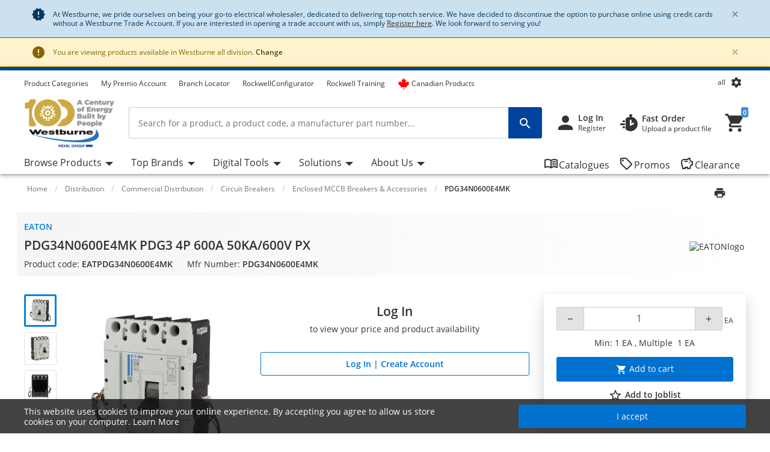

--- FILE ---
content_type: text/html;charset=UTF-8
request_url: https://www.westburne.ca/cwr/Category/Distribution/Commercial-Distribution/Circuit-Breakers/Enclosed-MCCB-Breakers-%26-Accessories/PDG34N0600E4MK-PDG3-4P-600A-50KA-600V-PX/p/EATPDG34N0600E4MK-WG
body_size: 104967
content:
<!-- CLOUD-40818 -->
<!-- CLOUD-42661 -->
<!-- CLOUD-42037 -->
<!-- CLOUD-49737 -Improve search result display with breadcrumb JSON-LD Schema Markup PDP pages -->
<!-- CLOUD-41916 START - ESG -Show "eco-score" for products PDP-->
<!-- CLOUD-48326 Google Map Cookie Storelocator map display-->
<!DOCTYPE html>
<html lang="en">
<head>
<!--SPRING_HEAD_BEGIN-->
<meta http-equiv="X-UA-Compatible" content="IE=Edge" />
<meta http-equiv="Content-Type" content="text/html; charset=utf-8"/>
<!-- CLOUD-40577 -->
<meta name="facebook-domain-verification" content="qar0rf0xlge33uejl434536426t0rl" />
<!-- CLOUD-40577 -->
<link  rel="alternate" href="https://www.westburne.ca/cwr/Cat%C3%A9gorie/Distribution/Distribution-commerciale/Disjoncteur/Bo%C3%AEtier-de-disjoncteur-MCCB-et-accessoires/PDG34N0600E4MK-PDG3-4P-600A-50KA-600V-PX/p/EATPDG34N0600E4MK-WG?lang=fr" hreflang="fr-ca">
			<link  rel="alternate" href="https://www.westburne.ca/cwr/Category/Distribution/Commercial-Distribution/Circuit-Breakers/Enclosed-MCCB-Breakers-%26-Accessories/PDG34N0600E4MK-PDG3-4P-600A-50KA-600V-PX/p/EATPDG34N0600E4MK-WG" hreflang="x-default">
	
	<!--CLOUD-25282-->
<!-- TL-1859 A variable hideSmartBanner is initialized to false, indicating that the smart banner should be displayed by default -->



<meta name="smartbanner:title" content="Westburne">
<meta name="smartbanner:author" content="Rexel Canada Electrical Inc">
<meta name="smartbanner:price" content= 'FREE'>
<meta name="smartbanner:price-suffix-apple" content='- On the App Store'>
<meta name="smartbanner:price-suffix-google" content='- In Google Play'>
<meta name="smartbanner:icon-apple">
<meta name="smartbanner:icon-google">
<meta name="smartbanner:button" content='View'>
<meta name="smartbanner:button-url-apple" content="https://itunes.apple.com/us/app/westburne/id930691479?ls=1&mt=8">
<meta name="smartbanner:button-url-google" content="https://play.google.com/store/apps/details?id=com.rexel.canada.westburne">
<meta name="smartbanner:enabled-platforms" content="android, ios">
<meta name="smartbanner:exclude-user-agent-regex" content="^.*RexelApp$">
<!--  copied from desktop folder -->
<!-- CLOUD-21386 -->
<!-- copied from desktop folder ends-->
<title>EATON PDG34N0600E4MK | PDG34N0600E4MK PDG3 4P 600A 50KA/600V PX | Westburne</title>
<!-- CLOUD-24153 Start-->
<!-- CLOUD-26598 -->
<script type="text/javascript">
var productCodeAmplience="EATPDG34N0600E4MK-WG"
//CLOUD-40114
if (sessionStorage.getItem("customReferrer")!=null)
{
window['gdpr_referrer'] =sessionStorage.getItem("customReferrer");
sessionStorage.removeItem("customReferrer");
}
var gtmPageType="Product Page";   //CLOUD-25282
var pageType = "Product Page";
var encryptedUserBytes= "7c87af95dba744fff4e81833f744f86e44a68516d978cbaee88b559860c98cfb";  //CLOUD-25282
var isPunchoutSelectionPage=""; //CLOUD-37442
if(gtmPageType == 'Order Process')
{
var cartTracking="";
var entries="";
var entryProductCode=entries.split();
}
if(gtmPageType == 'Product Page')
{
var productId="EATPDG34N0600E4MK-WG";
}
if(gtmPageType == 'Product Category')
{
var productCatList="";
var breadcrumbs = "Home\/Distribution\/Commercial Distribution\/Circuit Breakers\/Enclosed MCCB Breakers & Accessories\/PDG34N0600E4MK";
}
var search_cookie = "consents=";
var consentsCookie=null;
var gdpr_cookies_name='gdpr-consent-';
if (document.cookie.length > 0)
{ 
	var start_position = document.cookie.indexOf(search_cookie); 
	if (start_position!= -1)
	{
		start_position += search_cookie.length;
		var end_position = document.cookie.indexOf(";", start_position);
		if (end_position == -1) 
			end_position = document.cookie.length;
			consentsCookie = (decodeURIComponent(document.cookie.substring(start_position, end_position)));
	}
	console.log("cookie value: "+consentsCookie);
	if(consentsCookie != null)
	{
		var values = consentsCookie.split(',');
		for (i = 0; i < values.length; i++) { 
		    let item= values[i];
			if(item!=null && item!='')
			{
    			var cookieCode=item.split(':')[0];
    			if(item.split(':')[1]==1)
				{
    				window[gdpr_cookies_name+cookieCode]=true;			
    				
				}
    			else
				{
    				window[gdpr_cookies_name+cookieCode]=false;
				}
				
			}
		}
	}
	
}

if(false && (typeof window['gdpr-consent-ga'] == "undefined" || !window['gdpr-consent-ga']))
{
	window['ga-disable-'+'UA-32782616-2']=true;
}
</script>
<!-- CLOUD-33177 Analytics Refactoring GA Data Value -->





  <!-- CLOUD-25530-19.1.2-->


<script type="text/javascript">
var pageType = "Product Page";
var pageTitle = "EATON PDG34N0600E4MK | PDG34N0600E4MK PDG3 4P 600A 50KA\/600V PX | Westburne";
var accNumber = "";
var userId = "";
var authentication = "";
var breadcrumbData = "Home\/Distribution\/Commercial Distribution\/Circuit Breakers\/Enclosed MCCB Breakers & Accessories\/PDG34N0600E4MK";
var accType = "";
var isGtmConsentCookie="true";
//CLOUD-27447 changes
if(!(false) || (typeof window['gdpr-consent-ga'] == "undefined" && document.referrer != "") || (typeof window['gdpr-consent-ga'] != "undefined" && window['gdpr-consent-ga']))
{
	accNumber = "";
	authentication = "Anonymous";
	userId = ""; //CLOUD-25831
	accType = "Anonymous";
}/*CLOUD-31656 : GDPR tracking*/
else if(false && false) // This case will get executed when config is enabled and user rejects cookie
{
	authentication = "Anonymous_GDPR";
}
var gtmDataLayerId = "GTM-5T59F2X";

/* CLOUD-33177 Analytics Refactoring GA Data Value */
if(isGtmConsentCookie){
	var dataLayerProductPage = null;
	if('Product Page' == pageType){
		dataLayerProductPage={
	    'Page Type': pageType,
	    'Page Title': pageTitle,
	    'Member ID': accNumber,
	    'User ID': userId,
	    'Authentication': authentication,
	    'Product Breadcrum': breadcrumbData,
	    'Account Type': accType
	  };
		dataLayer=[dataLayerProductPage];
}
}
</script>
<!-- CLOUD-24153 End-->






  <!--CLOUD-22530-19.1.2-->

	
	
	<!-- Google Tag Manager START -->
	<script>(function(w,d,s,l,i){w[l]=w[l]||[];w[l].push({'gtm.start':
	new Date().getTime(),event:'gtm.js'});var f=d.getElementsByTagName(s)[0],
	j=d.createElement(s),dl=l!='dataLayer'?'&l='+l:'';j.async=true;j.src=
	'//www.googletagmanager.com/gtm.js?id='+i+dl;f.parentNode.insertBefore(j,f);
	})(window,document,'script','dataLayer','GTM-5T59F2X');</script>
	<!-- Google Tag Manager END -->
	





	
	
	<script>(function(w,d,s,l,i){w[l]=w[l]||[];w[l].push({'gtm.start':
	new Date().getTime(),event:'gtm.js'});var f=d.getElementsByTagName(s)[0],
	j=d.createElement(s),dl=l!='dataLayer'?'&l='+l:'';j.async=true;j.src=
	'//www.googletagmanager.com/gtm.js?id='+i+dl;f.parentNode.insertBefore(j,f);
	})(window,document,'script','dataLayer','GTM-NHWFSVX');</script>
	


<!-- CLOUD-41740: Start -->


	
		<script>
			(function(w, d, s, l, i) {
				w[l] = w[l] || [];
				w[l].push({
					'gtm.start' : new Date().getTime(),
					event : 'gtm.js'
				});
				var f = d.getElementsByTagName(s)[0], j = d.createElement(s), dl = l != 'dataLayer' ? '&l='
						+ l
						: '';
				j.async = true;
				j.src = 'https://www.googletagmanager.com/gtm.js?id='+i+dl;f.parentNode.insertBefore(j,f);
			})(window, document, 'script', 'dataLayer', 'GTM-WJKW2XVF');
		</script>
	

<!-- CLOUD-41740: End -->
<meta name="viewport" content="width=device-width, initial-scale=1">

<!--  copied from desktop folder -->
<meta name="format-detection" content="telephone=no" />
<meta name="keywords" content="|" />
<meta name="description" content="Get PDG34N0600E4MK PDG3 4P 600A 50KA/600V PX at wholesale prices at Westburne - your electrical distributor. Join Now!" />
<meta name="robots" content="follow" />
<meta name="HandheldFriendly" content="True" />
<meta name="MobileOptimized" content="970" />
<meta name="viewport" content="width=device-width, initial-scale=1, target-densitydpi=160" />
<!-- CLOUD-40645 - OG Metadata in Amplience -->
<!-- CLOUD-40645 - End -->
	<link rel="preconnect" href="https://www.westburne.ca">
		
<link rel="shortcut icon" type="image/x-icon" media="all" href="/cwr/_ui/desktop/theme-westburne/images/favicon.ico" />

<!--  copied from desktop folder ends-->

<link rel="stylesheet" type="text/css" media="print"  href="/cwr/_ui/responsive_print_styles_7018e345389f6e0cc53e32729a1df8a7.css"/>
		<link rel="stylesheet" type="text/css"  href="/cwr/_ui/westburne_responsive_styles_f3338e45e541a48066cb9cd0c599ff06.css"/>
	    <!-- Extra -->
<!-- CLOUD-25530-19.1.2 -->
<!-- CLOUD-13676  -->
<!-- CLOUD-25530 START -->
<!-- CLOUD-25530 END -->
<!-- CLOUD-14637  -->
<input type="hidden" id="isRegionEnabledConfig" value="true" >
<input type="hidden" value="all" name="divisionName" id="divisionName">
<input type="hidden" id="cmsPageSupplier" value=""/>
<input type="hidden" id="contentPageType" value=""/>
<!-- CLOUD-25530-19.1.2 -->
<!-- CLOUD-25530-19.1.2 -->
<!-- CLOUD-25530-19.1.2 -->
<script type="text/javascript" src="/cwr/_ui/responsive/common/js/vendor/Imager.min.js"></script>
<!-- Extra ends-->
<script src="/cwr/_ui/addons/smarteditaddon/shared/common/js/webApplicationInjector.js"></script>
<script src="/cwr/_ui/addons/smarteditaddon/shared/common/js/reprocessPage.js"></script>
<script src="/cwr/_ui/addons/smarteditaddon/shared/common/js/adjustComponentRenderingToSE.js"></script>
<!--SPRING_HEAD_END-->
</head>
<body class="page-productDetails-responsive pageType-ContentPage template-pages-layout-productDetailsPage pageLabel-productDetails-responsive smartedit-page-uid-productDetails_responsive smartedit-page-uuid-eyJpdGVtSWQiOiJwcm9kdWN0RGV0YWlsc19yZXNwb25zaXZlIiwiY2F0YWxvZ0lkIjoiY3dyQ29udGVudENhdGFsb2ciLCJjYXRhbG9nVmVyc2lvbiI6Ik9ubGluZSJ9 smartedit-catalog-version-uuid-cwrContentCatalog/Online  language-en wideAvailable"><!--SPRING_BODY_START-->
	



  <!--CLOUD-22530-19.1.2-->

	
	
	<!-- Google Tag Manager No Script START -->
	<noscript><iframe src="//www.googletagmanager.com/ns.html?id=GTM-5T59F2X"
	height="0" width="0" style="display:none;visibility:hidden"></iframe></noscript>
	<!-- Google Tag Manager No Script END -->
	





	
	
	<noscript><iframe src="//www.googletagmanager.com/ns.html?id=GTM-NHWFSVX"
	height="0" width="0" style="display:none;visibility:hidden"></iframe></noscript>
	





	<noscript>
		<iframe
			src="https://www.googletagmanager.com/ns.html?id=GTM-WJKW2XVF"
			height="0" width="0" style="display: none; visibility: hidden"></iframe>
	</noscript>




































  







 

 


	    
    
    
    
    
    
    
    
    
    
    
    
    
    
     
    
    
    
    
    
    
    
    
    
    
    
    
    
    
    
    
    
    
	
		
	   	
	   		
	   	
	
	
    
    
    
    
    
     
     
     
        
        
        
        
     
    
     
		
    
        
        
        
        
        
        
    
    
    
    
    
    
    
    
     
    
        
        
        
        
        
        
        
        
        
        
        
        
        
        
        
        
        
            
                
                
                
                    
                    
                
            
            
        
        
        
        
    	
    
    
    
     
    
    
    <script id="sessionUserData" type="application/json">
    {"userId":"anonymous","cartId":"","numberItemsInCart":0,"sessionProject":{"projectNumber":"","projectName":"null"},"currentSelectedProject":{"projectSelectionOption":false,"projectCode":"","isCheckboxSelected":false,"isEditLinkVisible":false},"springClosedNotification":[],"csrfToken":"bcab5c73-ee99-4031-a73e-91b749b874cb","accountType":"anonymous","adminRights":"","appTraffic":"None","authentification":false,"country":"CA","memberId":" ","punchoutUser":false,"encryptedUserID":"","webManager":false,"page":"productDetails_responsive","pageType":"Content Page","pageCategory":"Enclosed MCCB Breakers & Accessories","sousFamille":"Enclosed MCCB Breakers & Accessories","sousFunction":"PDG34N0600E4MK","productBrand":"EATON","isAddToCartOverlayEnabled":"false","isAddToCartOverlayUserPreferenceEnabled":"false","userAsmInfo":{}}
    </script>
    
    <script type="text/javascript">
    if (typeof isPunchoutUser === 'undefined') {
        window.isPunchoutUser = false;
    }
    
    function spring_derogationPopup(projectCode) {
    	if($('#projectSelectionModelOpen').length >0)
    	{
			if(projectCode != null)
			{
				$('#projectSelectionModelOpen').data('project-code', projectCode);
			}
			else
			{
				$('#projectSelectionModelOpen').data('project-code', '');
			}
			rex.common.welcomeSelectProjectsPopup()
    	}
	}
    
    
   
	function goToAnchor(href){
    		const anchorIndex = href.indexOf('#');
    	    const elementId= anchorIndex !== -1 ? href.substring(anchorIndex + 1) : null;
    	    if(elementId!=null && elementId!="")
    	    	{
    				let target = document.getElementById(elementId);
    	    		if(target)
    	    			{
            				target.scrollIntoView({
                			behavior: 'smooth',
               				block: 'start'
                			});
    	    			}
    	    	}
            return false;
    	};
    	  
		const hybrisContainers = document.getElementsByTagName('app-hybris-container');
		
    	if (hybrisContainers.length > 0)
    		{
    		document.addEventListener('DOMContentLoaded', function() {
                var springContainer = $('#toastContainer');
                if (springContainer.length > 0)
                {
                    springContainer.css('z-index', '2000');
                }
    			let buttonHomepage = document.querySelector('#welcomeMyAccountComponentId button[onclick="rex.common.welcomeOpenSessionDrawer();"]');
    			if (buttonHomepage)
    				{
    				buttonHomepage.setAttribute('onclick','openSpringPram();');
    				}
    			
    			var originalInit = jQuery.fn.init;
    			// Override jQuery.fn.init
    			jQuery.fn.init = function(selector, context, root) {
				 if(selector != ".sticky-header")
    			    	{
    			      var instance = originalInit.call(this, selector, context, root);
    			    	}
    			    else{
    			    	var selector = document.querySelector("div.mf-header-sticky") ? "div.mf-header-sticky" : "#header-content";
    			    	var instance = originalInit.call(this, selector, context, root);
    			    }

    			    // Return the instance
    			    return instance;
    			};

    			// Ensure that the new init function is properly recognized as a jQuery function
    			jQuery.fn.init.prototype = jQuery.fn;
    			
    		});


    	     document.getElementsByTagName('app-hybris-container')[0].addEventListener('click', function(event) {
    	    if (event.target.tagName === 'A' ) {
    	    	if (event.target.getAttribute("href") && event.target.getAttribute("href").startsWith('#')) {
    	    		event.preventDefault();
    	    		if (!event.target.classList.contains('quick-link'))
    	    		{
    	    			
    	    			goToAnchor(event.target.getAttribute("href"));
    	    		}

    	    	}

    	    }
    	    else
    	    {
    	        if($('#packagingPopover').find(event.target))
    	        {
    	            if (event.target.parentNode.getAttribute("href") && event.target.parentNode.getAttribute("href").startsWith('#')) {
                        event.preventDefault();
                      }
    	        }
    	    }


    	}, true);
    		};

    	function openSpringPram(){
    		const event = new CustomEvent('welcomeSettingsClicked',
            {
               "detail":
               {
                  "header":
                        {
                            "mfSource":"hybris",
                            "version":"1.0.0"
                        },
                  "body":
                        {
                            "settingsClicked":true
                        }
               }
            });
            window.dispatchEvent(event);
            console.log('welcomeSettingsClicked event triggered');
    		};
    		
	</script>
	 
<input id="Rexel_CSRFToken" value="bcab5c73-ee99-4031-a73e-91b749b874cb"  type="hidden"/>
	<div id="mmenu-wrap-target">
	<!--WS-14044 on page refresh check if component is closed in last session -->
<div class="container-fluid  alert-system system-notification border-bottom border-system" id="news-section">
	<div class="container track-google-analytics-on-banners" data-promotionid="" data-promotionname="" data-componentid="comp_00001EXC" data-slotname="TopHeaderSlotResponsive">
		<div class="alert alert-system alert-dismissible fade show m-0 border-0" role="alert">
			<i class="material-icons">&#xE031;</i>
					<p class="mb-0">At Westburne, we pride ourselves on being your go-to electrical wholesaler, dedicated to delivering top-notch service. We have decided to discontinue the option to purchase online using credit cards without a Westburne Trade Account. If you are interested in opening a trade account with us, simply <a class="font-weight-bold;" href="https://www.westburne.ca/cwr/register" style="text-decoration: underline;">Register here</a>. We look forward to serving you!
</p><button type="button" class="close close-news" data-dismiss="alert" aria-label="Close"
				data-close-url="/cwr/closeNewsIcon" data-method-type="GET">
				<span aria-hidden="true" class="font-weight-bold">&times;</span>
			</button>
		</div>
	</div>
</div>
<!--TL-1214-->
<!--TL-1604-->
<!-- WS-13769 -->
<!-- CLOUD-20697 -->
<!-- CLOUD-30491 -->
<input type="hidden" id="canSeeMyPricesPermission"  value="true" />

<input type="hidden" id="showVATIncExcOptionVal"  value="false" />
<!-- CLOUD-36867: Configurator attributes need for clickOnConfigurator 55 KPI Event-->
<input type="hidden" id="isKpiConfiguratorPage" value=""/>
<input type="hidden" id="kpiCOnfiguratorPageName" value=""/>

<!-- CLOUD-37076 & PWS-39658:Start -->
<!-- CLOUD-37076 & PWS-39658:End -->

<!-- CLOUD-39906 -->
<!-- CLOUD-50138 to disable href for my profile -->
<script type="text/javascript">

	// To be refactored as of now providing quick fix for a UAT issue. 
	var checkoutSummaryAjaxResponseDataUrl = "/cwr/checkout/single/summary/getCheckoutSummaryAjaxResponseData";
	var updatePersonalCatalogURL = "/cwr/my-account/updatePersonalCatalog";
	var currentLocale = "en";
	var stateUrl = '/cwr/checkout/ajaxSingle/summary/getStates.json';
	var msgValue = 'Please select a province';
	var homePageRedirectUrl = "/cwr/";
	var enterpriseViewEnable="";
	var enterpriseViewToggleOn="";
		/*CLOUD-18708 */
	var projectsForUnitURL='/cwr/my-account/validateandgetprojectsforcode';
	var getAllUnitsURL='/cwr/my-account/getallunits';
	var updateDefaultUnitAndProject='/cwr/my-account/updateDefaultUnitAndProject';
	var enterpriseViewConfigEnable = 'false';
	var getAllB2BUnitsURL='/cwr/my-account/getAllB2BUnits';
	var isPunchoutUser='false';
	var userKeyAmplience="anonymous";
	

</script>

<!-- Start WS-13769 -->
<!-- TL-1859 A variable `hideSmartBanner` is initialized to `false`, indicating that the smart banner should be displayed by default -->
    <!-- The first conditional block checks if both `disableHeaderForSpring` and `forceMFEHeaderValue` are true. If true, `hideSmartBanner` is set to `true` and the smart banner is hidden. -->
    <div data-nosnippet id="smartBannerPlacement" class="smartBannerPlacement"></div>
			<!-- TL-1968-->
<div data-nosnippet class="static-global-notification-component w100"> 
	









<!-- Cloud-21055 - Start -->

 
 









	
		
		
		
	











<div id="gdprLegalNotification" class="gdprLegalNotification container-fluid alert-info border-bottom border-info d-none">
	<div class="container">
		<div class="alert alert-info alert-dismissible fade show m-0 border-0" role="alert">
			<i class="material-icons">&#xE000;</i>We have updated our data protection policies based on new GDPR act. <a href="/cwr/gdprLegalComplianceNotification" class="alert-link">See Details</a>
			<button type="button" class="close gdprNotificationCloseBtn" data-dismiss="alert" aria-label="Close"
				data-close-url="/cwr/removeGDPRLegalNotification" data-method-type="GET">
				<span aria-hidden="true">&times;</span>
			</button>
		</div>
	</div>
</div>













		<!-- CLOUD-39282 -->


  <!--CLOUD-22530-19.1.2-->

	
 
 

  
<div class="select-regionMsgBox container-fluid  alert-warning border-bottom border-warning">
	<div class="container">
		<div class="alert alert-warning alert-dismissible fade show m-0 border-0" role="alert">
			<i class="material-icons">&#xE000;</i>
     				You are viewing products available in Westburne <span class="bold txt-capitalize">all</span> division.	<!-- CLOUD-39282 -->
     				<a class="alert-link" id="region-selection-notification" class="brandnamelink" href="javascript:void(0)" data-toggle="modal" data-target="#regionSelection">
     				Change</a>			 
					<button type="button" class="close" id="regionNotificationClose" data-dismiss="alert" aria-label="Close" data-close-url="/cwr/removeChangeRegionPopup" data-method-type="POST">
						<span aria-hidden="true" class="font-weight-bold">&times;</span>
					</button>			
		</div>
	</div>
</div>






<!--Update Cart popup-->



<!--Update Cart popup end-->

<!--Cloud-11890 end-->


</div>
<div class="clearfix"></div>
<!--  CLOUD-42270 CLOUD-42260 CLOUD-42009 responsive-->
	<!--TL-1604 If both 'disableHeaderForSpring' is true and 'forceMFEHeaderValue' is true, 'isHideHeader' is set to 'true'.-->
	<div class="container-fluid header shadow usergroup-segment-data px-0 personalized-category-menu-on personalized-category-menu-enable" data-seg1-value="" data-seg2-value="" 
	data-seg3-value="" data-seg4-value="" data-seg5-value="" data-primary-category="" data-b2bunit="">
		<div class="container visible-in-sticky rexel-logo-header">
			<div class="row justify-content-md-end justify-content-lg-between nav-secondary headerSection">
			<div class="col d-none d-md-block d-lg-block">
					<ul class="nav nav-utility nav-left-links justify-content-start pt-2">
				<li class="nav-item liveChatResponsive pt-2"><div id="lpchatheader"></div>
								<div id="lpchatgeneral"></div>
								<div id="lpchatcontact"></div>
							</li>
						<script type="text/javascript">
  var setProjectURL = '/cwr/my-account/projects/selectProject';
  var fetchProjectsURL = '/cwr/my-account/projects';
  var registerReloadUrl = '/cwr/my-account/projects/registerReload';
  var anonymousIpBasedCountry = '';
  var anonymousIpBasedZipcode = '';
  var findnearbystoresURL = '/cwr/store-finder/findNearestStoreForAnonymous';
  var limitedDistributionPickupZipUrl= '/cwr/store-finder/getLimitedDistributionPickupZip';
  var authentication= 'Anonymous'; 
  var findDefaultStoreURL ='/cwr/store-finder/findDefaultStore';
  var defaultAnonymousBranch = '8888';
  var zoomLevelHeader = '8';
</script>

<input type="hidden" id="getDefaultPickupDetailsUrl" value="/cwr/my-account/projects/getProjectAddressDetails">
<!-- CLOUD-14250 ends -->

<input type="hidden" id="pickupBranchesUrl" value="/cwr/checkout/ajaxTabbed/summary/getPagablePickupAddresses.json">
<input type="hidden" id="shippingChangeUrl" value="/cwr/_s/saveFulfillmentJson">
<input type="hidden" id="isDeliveryFlag" value="">
<input type="hidden" id="pickupBranchesUrlForAnonymous" value="/cwr/store-finder/getPagablePickupBranchesForAnonymous.json">
<input type="hidden" id="authenticationValue" value="Anonymous">
<!-- CLOUD-14369 ends -->

<input type="hidden" id="zipcodeValidationRegexId" value="^\d{5}([-\s]\d{4})?$">
<!-- CLOUD-15419 ends -->

<input type="hidden" id="canSeeMyPricesPermission"  value="true" />

<input type="hidden" id="showVATIncExcOptionVal"  value="false" />

<!-- CLOUD 11890  -->
	
<li class="nav-item top-left-list liveChat"> <div id="lpchatheader">  </div>
				 
				<div id="lpchatgeneral"></div>
				<div id="lpchatcontact"></div>
			</li>
			<li class="horizontalTopNavLinksGA_cmsitem_00097000 nav-item top-left-list "  data-href="https://www.westburne.ca/cwr/browse/category">
					<a href="https://www.westburne.ca/cwr/browse/category" title="Product Categories">Product Categories</a></li>
			<li class="horizontalTopNavLinksGA_cmsitem_00098000 nav-item top-left-list "  data-href="https://premiowestburne.ca/">
					<a href="https://premiowestburne.ca/" title="My Premio Account" target="_blank">My Premio Account</a></li>
			<li class="horizontalTopNavLinksGA_cmsitem_00098001 nav-item top-left-list "  data-href="https://premiowestburne.ca/?lang=fr">
					</li>
			<li class="horizontalTopNavLinksGA_storeLocator nav-item top-left-list "  data-href="/store-finder">
					<a href="/cwr/store-finder" title="Branch Locator">Branch Locator</a></li>
			<li class="horizontalTopNavLinksGA_Rockwell___Configurator nav-item top-left-list "  data-href="/rockwell-Configurator">
					<a href="/cwr/rockwell-Configurator" title="RockwellConfigurator">RockwellConfigurator</a></li>
			<li class="horizontalTopNavLinksGA_Rockwell___Training nav-item top-left-list "  data-href="/rockwell-training">
					<a href="/cwr/rockwell-training" title="Rockwell Training">Rockwell Training</a></li>
			<li class="horizontalTopNavLinksGA_cmsitem_00096016 nav-item top-left-list "  data-href="https://www.westburne.ca/cwr/search/?text=made_in_canada">
					<a href="https://www.westburne.ca/cwr/search/?text=made_in_canada" title="Canadian Products"><span class="material-icons"><i class="fa-brands fa-canadian-maple-leaf pr-1 d-flex" style="color: #ff0000; font-size: 20px; line-height: 0"></i></span>Canadian Products</a></li>
			<!--As per the new redesigning of header,right top links are going to become dropdown.So below lines are commented CLOUD-20729 CLOUD-20699 CLOUD-20730  -->
		
		  
  
  <!--CLOUD-14255/ CLOUD-14367 end-->
	
</ul>
				</div>

                <!-- Responsive session drawer start-->
	            <!-- CLOUD-28521 and CLOUD-28523 easy to change pick up branch -->
<!-- PWS-33542 start -->
<!-- PWS-33542 end -->
<!-- CLOUD-40343 -->
<!--CLOUD-29267 -->
<!-- CLOUD-41317 -->
<!-- CLOUD-58310 -->
<!-- CLOUD-28523 -->
<!-- PWS-45230 -->
<!-- CLOUD-39282 -->
<div  class="modal-backdrop fade session-overlay  d-none"></div>
				<!-- 	<div class="col col-md-6 col-lg-4 d-none d-md-block nav-session-context">
					<p class="text-truncate session-context bg-white mb-0"><a class="gmi-after" data-toggle="collapse" href="#sessionDrawer" role="button" aria-expanded="false" aria-controls="sessionDrawer">Project: 999999 Example Project - Lorem ipsum dolor sit amet, consectetur adipisicing elit. Libero, repudiandae, asperiores! Numquam, iure a iste laudantium odit, labore consectetur impedit nesciunt voluptas, recusandae quo obcaecati esse tempora! Et, quaerat, sunt.</a></p>
				</div> -->
				<div class="col-auto d-none d-md-block">
					<ul class="nav nav-session-context  justify-content-end rounded-top px-2 pt-2 position-relative collapsed" data-toggle="collapse" data-target="#sessionDrawer" role="button" aria-expanded="false" aria-controls="sessionDrawer">
						<!-- Top right section Region --> 
						<li class="nav-item">
							<a class="nav-link region-anonymous" data-toggle="modal"  data-target="#regionSelection" >
							 <span class="d-inline-block">all</span>	<!-- CLOUD-39282 -->
							</a>
						</li>
						<!-- Top right section Language --> 
						<li class="nav-item">
								<i class="material-icons lazyload region-anonymous" title="My Settings" data-toggle="modal" data-target="#regionSelection" >&#xe8b8;</i>
							</li>
						</ul>
				</div>
				<!-- CLOUD-28523 Pick up branch info easy to find and change -->
				
				







<input type="hidden" id="pickupBranchesTabUrl" value="/cwr/checkout/ajaxTabbed/summary/getPagablePickupAddresses.json">



<input type="hidden" id="cscpickupBranchUrlTabbed" value="/cwr/checkout/ajaxTabbed/summary/setActiveCSCPickupBranch.json" />


<input type="hidden" id="resetCSCBranchURL" value="/cwr/accountSelect/resetCSCBranch" />

<!-- JQUERY TEMPLATE FOR ITERATING BRANCH LOCATOR KEYS ON AJAX RESPONSE -->
         <script id="summaryCSCPickupBranchLocatorKeysBody" class="sectionTemplate" type="text/x-jsrender">
					  
         </script>         		

<div data-nosnippet class="modal fade modal-transition-bottom-to-top my-cscpickup-branch" tabindex="-1" role="dialog" aria-labelledby="myLargeModalLabel" aria-hidden="true" id="selectCSCBranchModal">
   <div class="modal-dialog modal-md" role="document">
      <div class="modal-content">
         	
			<div class="modal-header select-csc-modal-header d-flex flex-row justify-content-start align-items-center">
				<svg width="21" height="21" viewBox="0 0 21 21" fill="none" xmlns="http://www.w3.org/2000/svg">
					<path d="M13.1595 8.35912C13.1595 6.95429 12.3108 5.83081 11.2353 5.42296C10.4962 5.14162 9.26198 5.00189 7.94454 5C6.15078 5 3.51779 5.39841 2.39315 6.00641C2.17578 6.44259 2.01701 6.97317 2 7.7209C4.32489 6.87876 8.08441 6.52945 9.27899 7.02604C9.79122 7.23941 10.2297 7.65859 10.2297 8.55926C10.2297 9.45994 9.79122 9.87534 9.27899 10.0925C8.47756 10.4324 6.29254 10.4229 5.11498 10.0887C5.13199 9.40518 5.16223 8.75564 5.20381 8.17785C4.50635 8.19295 2.91294 8.49507 2.42339 8.7613C2.20036 10.1114 2.15499 14.492 2.31944 15.961C2.65777 16.0101 5.07906 15.9931 5.24729 15.9478C5.149 14.7299 5.09607 13.1684 5.09607 11.6333C5.41929 11.6937 5.84647 11.7447 6.16968 11.7862C7.71772 13.0456 9.98402 15.2322 10.6323 15.961C10.8138 16.0026 14.01 16.0177 14.3295 15.9724C12.893 14.5486 11.3128 13.0456 9.85926 11.824C11.7627 11.5237 13.1538 10.5457 13.1538 8.361L13.1595 8.35912Z" fill="#24388D"/>
					<path d="M18.1098 5V6.8882H19.9999V8.77641H18.1098L16.2196 6.8882V5H18.1098Z" fill="#E62242"/>
					<path d="M16.2194 10.6648V8.77659H14.3293V6.88839L16.2196 6.8882L18.1098 8.77641L18.1096 10.6648H16.2194Z" fill="#24388D"/>
				</svg>
				<span id="selectCSCBranchModalLabel" class="modal-title ml-2">
					
				</span>
				<button type="button" class="close p-0 pt-2 pr-4" data-dismiss="modal" aria-label="Close">
					<span class="material-icons" aria-hidden="true"></span>
				</button>
			</div>
            
         	
         	<div class="modal-body px-0 pt-5">
            	<div class="alert alert-warning alert-dismissible fade show mx-4" role="alert">
					<i class="material-icons">&#xE000;</i>
					<p class="mb-0">
					Changing the pickup branch can affect product availability. 
				</p>
			</div>
             
            <div id="cscpickupBranchDeliveryAddress" class=""></div> 
          
          	<script id="cscpickupBranchDeliveryAddressTemplate" class="sectionTemplate" type="text/x-jsrender">
          		  <div class="px-5 pt-3">
                         <!--<div class="input-group mb-4">
                                   <input id="searchValueAddress" type="text" placeholder="Search pickup locations" value="{{: searchText}}" size="1" class="form-control address_searchInput rounded-0" aria-label="search" aria-describedby="basic-addon2" data-is-checkout-link="{{: isCheckoutLink}}">
                                   <div class="input-group-append">
                                       <button id="searchAddressPop" class="btn bg-white shadow-none border border-left-0 py-0 px-3" type="button" aria-label="search button"><i class="material-icons">&#xe8b6;</i></button>
									   <button id="clearSearchPop" class="btn bg-white shadow-none border border-left-0 py-0 px-3 d-none" type="button" aria-label="search button"><i class="material-icons">&#xe5cd;</i></button>	
                                   </div>
                         </div>-->		

						{{if selectedBranchName != null && selectedBranchName !="" }}	
                   		<div class="select-pickup-branch-holder">
						  	<div class="small-font mb-4">Current
								
							
							
							<div class="mt-3">
                                  <span class="font-weight-bold h5"> 
									{{:selectedBranchName}}
								</span>
									
								{{if defaultBranch == currentPickUpBranchId}}	
									 <span class="small">(default pickup branch)</span>
								{{/if}}
                           	</div>
						</div>
                    	</div>
						{{/if}}
					<div class=""><hr class="my-0"></div>

					<div class="font-14 mt-4 showing-results-div pickup-branch-holder">

							<!-- <p>
								Showing
								<b>
								
								{{if branchData.pagination.totalNumberOfResults!=0}}									
										{{:((branchData.pagination.pageSize * branchData.pagination.currentPage) - (branchData.pagination.pageSize - 1))}}
								{{else}}
									{{:branchData.pagination.totalNumberOfResults}}
								{{/if}}
								-
								{{if branchData.pagination.pageSize * branchData.pagination.currentPage > branchData.pagination.totalNumberOfResults}} {{: branchData.pagination.totalNumberOfResults}}
								{{else}}
									{{: branchData.pagination.pageSize * branchData.pagination.currentPage}}&nbsp;
								{{/if}}
								</b>
								of
								<b>
									{{:branchData.pagination.totalNumberOfResults}}
								</b>
								Results
							</p> -->				
                        
                                 <!-- <div class="py-2 box1 option1"><a href="javascript:void()" class="btn btn-primary btn-block">Select Pickup Branch</a></div> -->
                    </div>
                    </div>
                    <div class="pickup-branch-holder">
             	       <form id="branchRadioFormTabbed" action="/cwr/Category/Distribution/Commercial-Distribution/Circuit-Breakers/Enclosed-MCCB-Breakers-&-Accessories/PDG34N0600E4MK-PDG3-4P-600A-50KA-600V-PX/p/EATPDG34N0600E4MK-WG" method="post">
             	          {{for branchData.results}}
					         {{if title != ~root.selectedBranchName}} 
					            <div class="pickup-branch-holder py-4 px-5">
                                   <div class="custom-control custom-radio">
                                      <input class="custom-control-input" type="radio" name="branchRadioGroupTabbed" id="{{:id}}" value="{{:id}}">
                                        <label class="custom-control-label" for="{{:id}}">
                                        <span class="font-weight-bold"> {{: title}} </span>
                                        
										{{if ~root.defaultBranch == id}}
											 <span class="small">(default pickup branch)</span>
										{{/if}}
									</label>
                                   </div>
                                  <div class="py-2 box-selected font-12 mt-3 {{:id}}">										
											<div class="text-dark font-12 mb-3 font-weight-normal pl-5">						
												
															{{if line1 != null && line1 !=""}}{{:line1}}&#44;{{/if}} 
																													
															{{if line2 != null && line2 !=""}}{{:line2}}&#44; {{/if}}
														
															{{if line3 != null && line3 !=""}}{{:line3}}&#44;{{/if}}
																													
															{{if town != null && town !=""}}{{:town}}&#44;{{/if}}
																												
															{{if region != null && region !=""}}{{:region.name}}&#44;{{/if}}
																												
															{{if postalCode != null && postalCode !=""}}{{:postalCode}}&#44;{{/if}}
														</div>

												{{if branchSchedule != null}}
													<div class="font-weight-normal mb-1 pl-5">Opening Hours: </div>
														<div class="pl-5 mb-4">
															{{for branchSchedule}}
																{{>#data.replace('true','Closed')}}<br>													
															{{/for}}	
														</div>								
												{{/if}}
									 <a href="javascript:void()" class="btn btn-primary mx-5 d-block" id="cscpickupLocationBtn" role="button" data-is-cross-sell-enable="false" data-branch-locator-type="{{:branchLocatorTypeName}}"  data-is-checkout-link="{{= isCheckoutLink}}">Set Pickup Branch</a>
								  </div>
					           </div>
								<div class="px-5"><hr class="my-0"></div>
					        {{/if}}
				         {{/for}}              
 				      <div>
<input type="hidden" name="CSRFToken" value="bcab5c73-ee99-4031-a73e-91b749b874cb" />
</div></form>
					  <!-- <div class="mt-5 pagination-pick-up">
							<nav aria-label="Page navigation example">
								<ul class="pagination justify-content-center">
									<li class="page-item page-previous pickup-pagination prevPage {{: previousPageClass}}" data-page-number="{{:~root.currentPage-1}}" id="prevPageLink1"><a class="page-link" href="#"
										aria-label="Previous"> <span aria-hidden="true"><i class="material-icons">&#xE5DC;</i></span>
											<span class="sr-only">Previous</span>
										</a>
									</li>	
						            <li class="page-item  {{if ~root.currentPage==paginationCounter}}active disable-pagination {{else}}prevPage{{/if}}" data-page-number="{{:paginationCounter}}">
                                       <a class="page-link {{if ~root.currentPage==paginationCounter}}bg-primary-100 text-gray-900{{/if}}" href="#">{{:paginationCounter}}</a>
                                    </li>
									<li class="page-item page-next pickup-pagination nextPage {{: nextPageClass}}" data-page-number="{{:currentPage+1}}" id="nextPageLink1">
										<a class="page-link" href="#" aria-label="Next"> <span aria-hidden="true"><i class="material-icons">&#xE5DD;</i></span>
											<span class="sr-only next-page">Next</span>
										</a>
									</li>
								</ul>
							</nav>
                    </div> -->
            	</div>
        	</script>

      <script id="cscpickupBranchWithDeptDeliveryAddressTemplate" class="sectionTemplate" type="text/x-jsrender">
	 			 <div class="px-5 pt-3">
                         <!-- <div class="input-group mb-4">
                                   <input id="searchValueAddress" type="text" placeholder="Search pickup locations" value="{{: searchText}}" size="1" class="form-control address_searchInput rounded-0" aria-label="search" aria-describedby="basic-addon2" data-is-checkout-link="{{: isCheckoutLink}}">
                                   <div class="input-group-append">
                                       <button id="searchAddressPop" class="btn bg-white shadow-none border border-left-0 py-0 px-3" type="button" aria-label="search button"><i class="material-icons">&#xe8b6;</i></button>
									   <button id="clearSearchPop" class="btn bg-white shadow-none border border-left-0 py-0 px-3 d-none" type="button" aria-label="search button"><i class="material-icons">&#xe5cd;</i></button>	
                                   </div>
                          </div>	-->	
						
						{{if selectedBranchName != null && selectedBranchName !="" }}	
                         <div class="select-pickup-branch-holder">
					    	<div class="small-font mb-4">Current
						 	<div class="mt-3">
						 		<!--<h5>{{:currentPickUpBranchDeptId}} -  {{:currentPickUpBranchDeptName}}</h5>-->		
						 	 	<span class="font-weight-bold h5"> 
						 	 		{{:selectedBranchName}}
						 	 	</span>
						 	 	{{if defaultBranch == currentPickUpBranchId}}
									<span class="small">(default pickup branch)</span>
								{{/if}}
						 	</div>			 
                        </div>
						{{/if}}
                          	<div class=""><hr class="my-0"></div>

							  <!-- <p class="font-14 mt-4 showing-results-div pickup-branch-holder">

								Showing
								<b>
								
								{{if departmentData.pagination.totalNumberOfResults!=0}}									
										{{:((departmentData.pagination.pageSize * departmentData.pagination.currentPage) - (departmentData.pagination.pageSize - 1))}}
								{{else}}
									{{:departmentData.pagination.totalNumberOfResults}}
								{{/if}}
								-
								{{if departmentData.pagination.pageSize * departmentData.pagination.currentPage > departmentData.pagination.totalNumberOfResults}} {{: departmentData.pagination.totalNumberOfResults}}
								{{else}}
									{{: departmentData.pagination.pageSize * departmentData.pagination.currentPage}}&nbsp;
								{{/if}}
								</b>
								of
								<b>
									{{:departmentData.pagination.totalNumberOfResults}}
								</b>
								Results
							</p> -->					
					 </div>
				</div>

				 <div class="pickup-branch-holder">
             	       <form id="branchRadioFormTabbed" action="/cwr/Category/Distribution/Commercial-Distribution/Circuit-Breakers/Enclosed-MCCB-Breakers-&-Accessories/PDG34N0600E4MK-PDG3-4P-600A-50KA-600V-PX/p/EATPDG34N0600E4MK-WG" method="post">
             	          {{for departmentData.results}}								
																
								{{for posAddress}}
									{{if title != ~root.selectedBranchName}} 
					            		<div class="pickup-branch-holder py-4 px-5">
                                   			<div class="custom-control custom-radio">
                                      			<input class="custom-control-input" type="radio" name="branchRadioGroupTabbed" id="{{:id}}" value="{{:id}}">
                                        		<label class="custom-control-label font-weight-bold" for="{{:id}}">
                                           			{{: title}} 
                                        		
												{{if ~root.defaultBranch== id}}															
													 <span class="small">(default pickup branch)</span>
												{{/if}}
											</label>
                                  			</div>
                                 			<div class="py-2 box-selected font-12 mt-3 {{:id}}">
											<div class="text-dark font-12 mb-3 font-weight-normal pl-5">						
												
															{{if line1 != null && line1 !=""}}{{:line1}}&#44;{{/if}} 
																													
															{{if line2 != null && line2 !=""}}{{:line2}}&#44; {{/if}}
														
															{{if line3 != null && line3 !=""}}{{:line3}}&#44;{{/if}}
																													
															{{if town != null && town !=""}}{{:town}}&#44;{{/if}}
																												
															{{if region != null && region !=""}}{{:region.name}}&#44;{{/if}}
																												
															{{if postalCode != null && postalCode !=""}}{{:postalCode}}&#44;{{/if}}
														</div>


												{{if branchSchedule != null}}
													<div class="font-weight-bold mb-1  pl-5">Opening Hours: </div>
														<div class="pl-5 mb-4">
															{{for branchSchedule}}	

																{{>#data.replace('true','Closed')}}<br>
														
															{{/for}}
														</div>
									
												{{/if}}
									 			<a href="javascript:void()" class="btn btn-primary mx-5 d-block" id="cscpickupLocationBtn" role="button" data-is-checkout-link="{{= isCheckoutLink}}">Set Pickup Branch</a>
								  			</div>
					           			</div>
					           				<div class="px-5"><hr class="my-0"></div>
					        		{{/if}}
							{{/for}}
					   
				         {{/for}}              
 				      <div>
<input type="hidden" name="CSRFToken" value="bcab5c73-ee99-4031-a73e-91b749b874cb" />
</div></form>
						  <!-- <div class="mt-5 pagination-pick-up">
							<nav aria-label="Page navigation example">
								<ul class="pagination justify-content-center">
									<li class="page-item page-previous pickup-pagination prevPage {{: previousPageClass}}" data-page-number="{{:~root.currentPage-1}}" id="prevPageLink1"><a class="page-link" href="#"
										aria-label="Previous"> <span aria-hidden="true"><i class="material-icons">&#xE5DC;</i></span>
											<span class="sr-only">Previous</span>
										</a>
									</li>	
						            <li class="page-item  {{if ~root.currentPage==paginationCounter}}active disable-pagination {{else}}prevPage{{/if}}" data-page-number="{{:paginationCounter}}">
                                       <a class="page-link {{if ~root.currentPage==paginationCounter}}bg-primary-100 text-gray-900{{/if}}" href="#">{{:paginationCounter}}</a>
                                    </li>
									<li class="page-item page-next pickup-pagination nextPage {{: nextPageClass}}" data-page-number="{{:currentPage+1}}" id="nextPageLink1">
										<a class="page-link" href="#" aria-label="Next"> <span aria-hidden="true"><i class="material-icons">&#xE5DD;</i></span>
											<span class="sr-only next-page">Next</span>
										</a>
									</li>
								</ul>
							</nav>
                    </div> -->
				</div>
       	</script> 
        <div id="noResultsTxt" class="pl-5 pt-5 small d-none">Try refining your search.</div>
        </div>
      </div>
   </div>
</div>
<!-- CLOUD-30112 S -->
			 	<!-- CLOUD-28521 and CLOUD-28523 easy to change pick up branch -->
<!-- Upload company logo modal -->
	<div class="modal fade custom-logo-modal uploadPhotoModal" id="uploadCompanyLogoModal" tabindex="-1" role="dialog" aria-labelledby="" aria-hidden="true">
		<div class="modal-dialog modal-lg modal-dialog-full-screen">
			<div class="modal-content">
				<div class="modal-header d-block p-4">
			        <button type="button" class="close" data-dismiss="modal" aria-label="Close">
			          	<span class="material-icons" aria-hidden="true"></span>
			        </button>
			            <div class="company-logo-container d-none">
							<strong class="modal-title">Edit Logo</strong>
					        <p class="my-1">Uploaded logo will be displayed on header</p>
					    </div>
					    <div class="upload-logo-container ">
					        <strong class="modal-title">Upload Logo</strong>
					        <p class="my-1">Uploaded logo will be displayed on header</p>
				        </div>
			        
				</div>
				<div class="modal-body p-0">
					 
 			        <div class="photo-upload-container customized-logo-container">
						<div class="photo bg-white p-5">
							<div class="border rounded px-4 py-3 font-weight-normal dropfile-msg h4">Drop your file to upload</div>
						
							<input type="file" accept="image/*">
							<div class="photo-upload-area h-auto py-1">
								<div class="border-right py-1 pr-5 mr-5 d-inline-block">
									<div id="RexelLogoForCompany">
									<div class="col-auto px-0 mb-3 mb-md-0">
		<a href="/cwr/" class="navbar-brand p-0 m-0"> <img
		         alt="Westburne Webshop"  title="Westburne Webshop" class="nav-logo lazyload" src="[data-uri]"></img>
	             </a>
			</div>
<div class="cms-paragraph-comp-full content track-google-analytics-on-banners" data-promotionid="" data-promotionname="" data-componentid="cmsitem_00127005" data-slotname="ResponsiveSiteLogoContentSlot" data-styleclass="" data-isCMSParagraphConponent="true"><style>
    .nav-logo,
    header .headerLogo .simple_disp-img img {
        height: auto !important;
        max-width: 150px !important;
    }
</style></div><div class="cms-paragraph-comp-full content track-google-analytics-on-banners" data-promotionid="" data-promotionname="" data-componentid="cmsitem_00075014" data-slotname="ResponsiveSiteLogoContentSlot" data-styleclass="" data-isCMSParagraphConponent="true"><!-- Global__stylesheet | ALL WEBSHOPS | Place in Header Logo slot -->

<style type="text/css">
  /* PLP ICON FIX */
  .plp-list-view .displayPromotionalIconsEnabled.promo-icons-list img {
    top: 0px;
    left: 0px;
  }

  .plp-list-view .plp-cardmid-container .rexel-environmental-icon li {
    overflow: hidden;
  }

  /* NewProductPromo__HybrisComponent STYLES*/
  .newproduct-promo-component {
    margin-bottom: 13px;
  }


  .promo-menu-container {
    justify-content: flex-end !important;
    padding-bottom: 0px !important;
  }

  .promomenu-card-container {
    margin: 0px !important;
  }

  .promotion-menu-component .material-symbols-outlined {
    margin-right: 1px;
  }

  /* NewProductPromo__HybrisComponent STYLES*/

  /* GENERIC FIXES */
  .social-media-icons {
    margin-left: 11px;
  }

  .trust-badge {
    border-radius: 0px !important;
  }

  .sticky-sub-total .save-order-button {
    min-width: -moz-fit-content !important;
    min-width: -webkit-fill-available !important;
    min-width: fit-content !important;
  }

  /* Price On Request: PDP | PLP | MINICART */
  /* Searchbox Perfect Match */
  .price-on-request-text,
  .perfect-matched-product-wrapper h5.text-blue {
    color: #dc3545 !important;
  }

  /* Price On Request: PDP */
  /* Limited Distribution: PDP */
  /* Searchbox Perfect Match */
  .page-productDetails-responsive .rex-product-price .price-on-request-text,
  .page-productDetails-responsive .print-price-section .text-danger,
  .perfect-matched-product-wrapper h5.text-blue {
    font-size: .875rem !important;
    font-weight: 400 !important;
    padding: .75rem 1.25rem !important;
    margin-bottom: 1rem !important;
    border: 1px solid transparent;
    border-radius: .1875rem;
    background-color: #f5f5f5;
  }

  /* GENERIC FIXES */

  /* SIS | New LP | Placed in Gobal__stylesheet */
  /* RESET */
  .container-custom {
    text-wrap: pretty;
  }

  .container-custom a>img,
  .container-custom iframe {
    transition: all .2s;
  }

  .container-custom a>img:hover,
  .container-custom iframe:hover {
    box-shadow: 0 12px 17px 2px rgb(0 0 0 / 12%), 0 5px 22px 4px rgb(0 0 0 / 12%), 0 7px 8px -4px rgb(0 0 0 / 20%);
  }

  .container-custom iframe {
    border: none;
  }

  .card-primary {
    transition: all .2s;
  }

  .container-custom .body {
    font-size: 18px !important;
    line-height: inherit !important;
  }

  @media (max-width: 984px) {
    .container-custom .body {
      font-size: 16px !important;
      line-height: inherit !important;
    }
  }

  /* RESET */


  /* Navigation Icon | Sustainable Selection */
  /* EN */
  /* a[data-id="Sustainable Selection"].segment-managed-nav-link ,
  a[data-id="Sustainable Selection"].segment-managed-nav-link :hover {
    display: flex;
    align-items: center;
  }

  a[data-id="Sustainable Selection"].segment-managed-nav-link :before {
    content: "";
    display: inline-block;
    width: 20px;
    height: 19px;
    background-image: url(https://cmsdatabase.rexel.com/i/france/Isolation_Mode);
    background-size: cover;
    margin-right: 4px;
  } */

  /* FR */
  /* a[data-id="Sélection Durable"].segment-managed-nav-link ,
  a[data-id="Sélection Durable"].segment-managed-nav-link :hover {
    display: flex;
    align-items: center;
  }

  a[data-id="Sélection Durable"].segment-managed-nav-link :before {
    content: "";
    display: inline-block;
    width: 20px;
    height: 19px;
    background-image: url(https://cmsdatabase.rexel.com/i/france/Isolation_Mode);
    background-size: cover;
    margin-right: 4px;
  } */
</style></div><div class="cms-paragraph-comp-full content track-google-analytics-on-banners" data-promotionid="" data-promotionname="" data-componentid="cmsitem_00101002" data-slotname="ResponsiveSiteLogoContentSlot" data-styleclass="" data-isCMSParagraphConponent="true"><style type="text/css">
    .not-all {
    display: none !important;
}
</style></div></div>
								</div>
								
								
								
								    <div class="photo-mask-container align-middle my-4 upload-logo-container ">
										<div class="drag-photo-msg py-2 small font-weight-bold">Drag to Reposition</div>
										<div class="photo-mask bg-gray-300">
											<div class="drag-drop-msg is-empty mt-7 px-6 mb-8">
												<p class="message-desktop h6 font-weight-normal">
													<i class="material-icons publish-icon">&#xe255;</i>
													<span class="d-block">Drag & drop or</span>
													<a href="#" class="browsefile-link action-link font-weight-bold"> Browse</a>
												</p>
												<a href="javascript:void(0);" class="message-mobile action-link font-weight-bold browsefile-link h4"><i class="material-icons">&#xe145;</i> Upload photo</a>
											</div>
											<div class="mt-7 pt-4 mx-auto photo-progress">
												<span class="loader-dark loader-sm d-inline-block"></span>
												<small class="d-block">Uploading...</small>
											</div>
											<canvas class="photo-canvas" id="userImg"></canvas>
										</div>
									</div>
								
								
							</div>
						</div>
								<div class="row d-none photo-edit-options no-gutters p-4">
									<div class="zoom-slider col-auto d-none d-md-block mr-2">
										<p class="mb-0 pl-1 small text-left">Zoom</p>
										<div class="photo-zoom">
											<input type="range" class="zoom-handler">
										</div>
									</div>
									<div class="col pl-0 pl-md-2 pt-4">
										<a class="mr-4 small ml-0" href="#" id="turnLeft"><i class="material-icons mr-1 md-18">&#xe419;</i>Left</a>
										<a class="small" href="#" id="turnRight"><i class="material-icons mr-1 md-18">&#xe41a;</i>Right</a>
									</div>
									<div class="col delete-logo-link d-none pt-4">
										<a  href="javascript:;" data-toggle="modal" data-target="#deleteCompanyLogoAlertModal" class="float-right mr-md-5 mt-1 action-link">
											<i class="material-icons d-block d-md-none text-standard-dark">&#xe872;</i>
											<span class="d-none d-md-block h6 text-primary text-underline mb-0">
												Delete Logo</span>
										</a>
									</div>
								</div>
						
							<div class="modal-footer border-top py-md-5 row mx-0">
								<div class="col-12 col-md px-0">
								
									<div class="last-modified text-gray-600 h6 font-weight-normal d-none">
									
										Last Modified By  &nbsp; 
										* on &nbsp; 
										<br>
										</div>
								
									
								
								</div>
								
								<div class="col-12 col-md-auto px-0">
									<div class="row mx-0">
										<button class="btn btn-outline-primary font-weight-bold mr-3 col-12 col-md-auto mb-3 mb-md-0 d-none" type="button" id="changePhotoBtn">Change Photo</button>
										<button class="btn btn-primary col-12 col-md-auto upload-photo-btn" type="button" id="uploadPhotoBtn" disabled>Upload</button>
									    <button class="btn btn-primary col-12 col-md-auto save-photo-btn" type="button">Save</button>
									</div>
							<form:form action=""
								id="decodeImageForm" method="POST">
								<input type="hidden" name="accountUid" id="accountUid" value="" />
							</form:form>
							<form:form action=""
								id="deleteImageForm" method="POST">
							</form:form>
						</div>
							</div>
						</div>
						<canvas id="logoCanvas" width="340" height="150" class="d-none"></canvas>
						</div>
					
				</div>
		    </div>
		</div>
		
<div class="modal fade delete-photo-modal" id="deleteCompanyLogoAlertModal" tabindex="-1" role="dialog" aria-labelledby="mySmallModalLabel" aria-hidden="true">
			<div class="modal-dialog modal-sm">
				<div class="modal-content">
					<div class="modal-header bg-white d-block p-2">
				        <button type="button" class="close" data-dismiss="modal" aria-label="Close">
				          	<span class="material-icons" aria-hidden="true"></span>
				        </button>
					</div>
					<div class="modal-body pb-0">
				        <p class="h5">Are you sure you want to delete the photo?</p>
					</div>
					<div class="modal-footer row mx-0 ">
						<button type="button" class="btn btn-standard col" data-dismiss="modal">No, keep it</button>
						<button id="deletePhotoBtn" type="button" class="btn btn-primary delete-photo col">Yes, Delete</button>
					</div>
				</div>
			</div>
</div>		<!-- CLOUD-30112 E -->
<!-- Responsive session drawer end -->
			</div>
			
			<div class="row no-gutters py-md-3 header-container">
				<div class="col">
					<nav class="navbar p-0 py-4 py-md-0 navbar-logo-alignment">
						<div class="col-auto p-0 pr-4 d-inline d-lg-none hamburger-menu-alignment">
							<div class="mm-hamburger">
								</div>
						</div>
									
		               
		                <div class="company-logo-container mb-4 mb-md-0  col col-md-auto px-0 mb-md-0 d-none">
						
								<div class="combinedLogo combined-logo-new">
									<div class="col-auto px-0 mb-3 mb-md-0">
		<a href="/cwr/" class="navbar-brand p-0 m-0"> <img
		         alt="Westburne Webshop"  title="Westburne Webshop" class="nav-logo lazyload" src="[data-uri]"></img>
	             </a>
			</div>
<div class="cms-paragraph-comp-full content track-google-analytics-on-banners" data-promotionid="" data-promotionname="" data-componentid="cmsitem_00127005" data-slotname="ResponsiveSiteLogoContentSlot" data-styleclass="" data-isCMSParagraphConponent="true"><style>
    .nav-logo,
    header .headerLogo .simple_disp-img img {
        height: auto !important;
        max-width: 150px !important;
    }
</style></div><div class="cms-paragraph-comp-full content track-google-analytics-on-banners" data-promotionid="" data-promotionname="" data-componentid="cmsitem_00075014" data-slotname="ResponsiveSiteLogoContentSlot" data-styleclass="" data-isCMSParagraphConponent="true"><!-- Global__stylesheet | ALL WEBSHOPS | Place in Header Logo slot -->

<style type="text/css">
  /* PLP ICON FIX */
  .plp-list-view .displayPromotionalIconsEnabled.promo-icons-list img {
    top: 0px;
    left: 0px;
  }

  .plp-list-view .plp-cardmid-container .rexel-environmental-icon li {
    overflow: hidden;
  }

  /* NewProductPromo__HybrisComponent STYLES*/
  .newproduct-promo-component {
    margin-bottom: 13px;
  }


  .promo-menu-container {
    justify-content: flex-end !important;
    padding-bottom: 0px !important;
  }

  .promomenu-card-container {
    margin: 0px !important;
  }

  .promotion-menu-component .material-symbols-outlined {
    margin-right: 1px;
  }

  /* NewProductPromo__HybrisComponent STYLES*/

  /* GENERIC FIXES */
  .social-media-icons {
    margin-left: 11px;
  }

  .trust-badge {
    border-radius: 0px !important;
  }

  .sticky-sub-total .save-order-button {
    min-width: -moz-fit-content !important;
    min-width: -webkit-fill-available !important;
    min-width: fit-content !important;
  }

  /* Price On Request: PDP | PLP | MINICART */
  /* Searchbox Perfect Match */
  .price-on-request-text,
  .perfect-matched-product-wrapper h5.text-blue {
    color: #dc3545 !important;
  }

  /* Price On Request: PDP */
  /* Limited Distribution: PDP */
  /* Searchbox Perfect Match */
  .page-productDetails-responsive .rex-product-price .price-on-request-text,
  .page-productDetails-responsive .print-price-section .text-danger,
  .perfect-matched-product-wrapper h5.text-blue {
    font-size: .875rem !important;
    font-weight: 400 !important;
    padding: .75rem 1.25rem !important;
    margin-bottom: 1rem !important;
    border: 1px solid transparent;
    border-radius: .1875rem;
    background-color: #f5f5f5;
  }

  /* GENERIC FIXES */

  /* SIS | New LP | Placed in Gobal__stylesheet */
  /* RESET */
  .container-custom {
    text-wrap: pretty;
  }

  .container-custom a>img,
  .container-custom iframe {
    transition: all .2s;
  }

  .container-custom a>img:hover,
  .container-custom iframe:hover {
    box-shadow: 0 12px 17px 2px rgb(0 0 0 / 12%), 0 5px 22px 4px rgb(0 0 0 / 12%), 0 7px 8px -4px rgb(0 0 0 / 20%);
  }

  .container-custom iframe {
    border: none;
  }

  .card-primary {
    transition: all .2s;
  }

  .container-custom .body {
    font-size: 18px !important;
    line-height: inherit !important;
  }

  @media (max-width: 984px) {
    .container-custom .body {
      font-size: 16px !important;
      line-height: inherit !important;
    }
  }

  /* RESET */


  /* Navigation Icon | Sustainable Selection */
  /* EN */
  /* a[data-id="Sustainable Selection"].segment-managed-nav-link ,
  a[data-id="Sustainable Selection"].segment-managed-nav-link :hover {
    display: flex;
    align-items: center;
  }

  a[data-id="Sustainable Selection"].segment-managed-nav-link :before {
    content: "";
    display: inline-block;
    width: 20px;
    height: 19px;
    background-image: url(https://cmsdatabase.rexel.com/i/france/Isolation_Mode);
    background-size: cover;
    margin-right: 4px;
  } */

  /* FR */
  /* a[data-id="Sélection Durable"].segment-managed-nav-link ,
  a[data-id="Sélection Durable"].segment-managed-nav-link :hover {
    display: flex;
    align-items: center;
  }

  a[data-id="Sélection Durable"].segment-managed-nav-link :before {
    content: "";
    display: inline-block;
    width: 20px;
    height: 19px;
    background-image: url(https://cmsdatabase.rexel.com/i/france/Isolation_Mode);
    background-size: cover;
    margin-right: 4px;
  } */
</style></div><div class="cms-paragraph-comp-full content track-google-analytics-on-banners" data-promotionid="" data-promotionname="" data-componentid="cmsitem_00101002" data-slotname="ResponsiveSiteLogoContentSlot" data-styleclass="" data-isCMSParagraphConponent="true"><style type="text/css">
    .not-all {
    display: none !important;
}
</style></div><div class="logo-seperator d-none"></div>
									<a class="d-flex align-items-center companylogonew-container" href="/cwr/">
									<img class="company-logo-img lazyload" src="" alt=""/>
									</a>
								</div>
		              		   </div>
		                    <div class="rexel-logo-container rexel-logo-newcontainer mb-4 mb-md-0  col col-md-auto px-0">
			                	<div class="col-auto px-0 mb-3 mb-md-0">
		<a href="/cwr/" class="navbar-brand p-0 m-0"> <img
		         alt="Westburne Webshop"  title="Westburne Webshop" class="nav-logo lazyload" src="[data-uri]"></img>
	             </a>
			</div>
<div class="cms-paragraph-comp-full content track-google-analytics-on-banners" data-promotionid="" data-promotionname="" data-componentid="cmsitem_00127005" data-slotname="ResponsiveSiteLogoContentSlot" data-styleclass="" data-isCMSParagraphConponent="true"><style>
    .nav-logo,
    header .headerLogo .simple_disp-img img {
        height: auto !important;
        max-width: 150px !important;
    }
</style></div><div class="cms-paragraph-comp-full content track-google-analytics-on-banners" data-promotionid="" data-promotionname="" data-componentid="cmsitem_00075014" data-slotname="ResponsiveSiteLogoContentSlot" data-styleclass="" data-isCMSParagraphConponent="true"><!-- Global__stylesheet | ALL WEBSHOPS | Place in Header Logo slot -->

<style type="text/css">
  /* PLP ICON FIX */
  .plp-list-view .displayPromotionalIconsEnabled.promo-icons-list img {
    top: 0px;
    left: 0px;
  }

  .plp-list-view .plp-cardmid-container .rexel-environmental-icon li {
    overflow: hidden;
  }

  /* NewProductPromo__HybrisComponent STYLES*/
  .newproduct-promo-component {
    margin-bottom: 13px;
  }


  .promo-menu-container {
    justify-content: flex-end !important;
    padding-bottom: 0px !important;
  }

  .promomenu-card-container {
    margin: 0px !important;
  }

  .promotion-menu-component .material-symbols-outlined {
    margin-right: 1px;
  }

  /* NewProductPromo__HybrisComponent STYLES*/

  /* GENERIC FIXES */
  .social-media-icons {
    margin-left: 11px;
  }

  .trust-badge {
    border-radius: 0px !important;
  }

  .sticky-sub-total .save-order-button {
    min-width: -moz-fit-content !important;
    min-width: -webkit-fill-available !important;
    min-width: fit-content !important;
  }

  /* Price On Request: PDP | PLP | MINICART */
  /* Searchbox Perfect Match */
  .price-on-request-text,
  .perfect-matched-product-wrapper h5.text-blue {
    color: #dc3545 !important;
  }

  /* Price On Request: PDP */
  /* Limited Distribution: PDP */
  /* Searchbox Perfect Match */
  .page-productDetails-responsive .rex-product-price .price-on-request-text,
  .page-productDetails-responsive .print-price-section .text-danger,
  .perfect-matched-product-wrapper h5.text-blue {
    font-size: .875rem !important;
    font-weight: 400 !important;
    padding: .75rem 1.25rem !important;
    margin-bottom: 1rem !important;
    border: 1px solid transparent;
    border-radius: .1875rem;
    background-color: #f5f5f5;
  }

  /* GENERIC FIXES */

  /* SIS | New LP | Placed in Gobal__stylesheet */
  /* RESET */
  .container-custom {
    text-wrap: pretty;
  }

  .container-custom a>img,
  .container-custom iframe {
    transition: all .2s;
  }

  .container-custom a>img:hover,
  .container-custom iframe:hover {
    box-shadow: 0 12px 17px 2px rgb(0 0 0 / 12%), 0 5px 22px 4px rgb(0 0 0 / 12%), 0 7px 8px -4px rgb(0 0 0 / 20%);
  }

  .container-custom iframe {
    border: none;
  }

  .card-primary {
    transition: all .2s;
  }

  .container-custom .body {
    font-size: 18px !important;
    line-height: inherit !important;
  }

  @media (max-width: 984px) {
    .container-custom .body {
      font-size: 16px !important;
      line-height: inherit !important;
    }
  }

  /* RESET */


  /* Navigation Icon | Sustainable Selection */
  /* EN */
  /* a[data-id="Sustainable Selection"].segment-managed-nav-link ,
  a[data-id="Sustainable Selection"].segment-managed-nav-link :hover {
    display: flex;
    align-items: center;
  }

  a[data-id="Sustainable Selection"].segment-managed-nav-link :before {
    content: "";
    display: inline-block;
    width: 20px;
    height: 19px;
    background-image: url(https://cmsdatabase.rexel.com/i/france/Isolation_Mode);
    background-size: cover;
    margin-right: 4px;
  } */

  /* FR */
  /* a[data-id="Sélection Durable"].segment-managed-nav-link ,
  a[data-id="Sélection Durable"].segment-managed-nav-link :hover {
    display: flex;
    align-items: center;
  }

  a[data-id="Sélection Durable"].segment-managed-nav-link :before {
    content: "";
    display: inline-block;
    width: 20px;
    height: 19px;
    background-image: url(https://cmsdatabase.rexel.com/i/france/Isolation_Mode);
    background-size: cover;
    margin-right: 4px;
  } */
</style></div><div class="cms-paragraph-comp-full content track-google-analytics-on-banners" data-promotionid="" data-promotionname="" data-componentid="cmsitem_00101002" data-slotname="ResponsiveSiteLogoContentSlot" data-styleclass="" data-isCMSParagraphConponent="true"><style type="text/css">
    .not-all {
    display: none !important;
}
</style></div></div> 
		                <div class="col-12 col-md px-1 pr-md-4 pl-lg-0 pr-lg-0 order-12 order-md-3 position-static searchBox ">
							<!-- CLOUD-23730 updated the url and passing this to data-options in used place-->
<form name="search_form" method="get" action="/cwr/search/"
	class="siteSearch form-inline d-inline w-100">
	<div class="input-group position-static">


		<input id="search"
					class="form-control h-auto search-input text-truncate siteSearchInput border-right-0 search-box-input-group"
					type="text" name="text" value="" maxlength="100"
					placeholder="Search for a product, a product code, a manufacturer part number..."
					data-provide="typeahead" 
					autocomplete="off" 
					data-options='{"targetURL" : "https://web.na.dif.rexel.com/cwr/typeHead", "displayAddToCart" : "true", "autocompleteUrl" : "/cwr/search/autocomplete/SearchBoxResponsiveComponent","minCharactersBeforeRequest" : "3","waitTimeBeforeRequest" : "500","displayProductImages" : true,"baynoteAutoCompleteUrl" : "/cwr/baynoteProductAutoComplete.json", "baynoteProductSize" : "4", "baynoteProductVisible" : "false","maxSearchTerm" : "10","storeSearchTerm" : "true"}' />
					<div id="noResultTypeaheadAnym" class="d-none font-12 justify-content-end align-items-center"><span class="text-gray-500 position-absolute mr-3">0 – try another search</span></div>
			<input type="hidden" id="maxProd" name="maxProd" value="4" />
		 <input type="hidden" id="filterSearchBox" name="filter" value="" /> 
        <input type="hidden" id="aliasname" name="aliasname" value=""/>
		
		<div class="input-group-append">
			<button id="headerMainSearchBtn" class="btn btn-primary search-submit py-0 px-3 px-lg-4 rounded-right"
				 aria-label="perform site search"
				type="button">
				<i class="material-icons lazyload">&#xE8B6;</i>
			</button>
		</div>
		
		<div class="container d-none  mt-sm-3 mt-md-0 iframe-loaded-container position-static ">
				<div class="search-auto-suggestion border bg-white position-absolute rounded mt-1 mt-md-3 row iframe-loaded">
					<div id="typeAheadContainer" class="w-100">						
								<iframe class="type-ahead-iframe typeAheadHeight" data-isIframeLoaded="false" data-language="true" frameBorder="0" id="TypeAheadComponentResponsive_Iframe" scrolling="no" width="100%" src="">
								</iframe>
							</div>
							
						</div>
				<div id="quoteProductInCartPopupDiv"></div>
				</div>

	</div>
	<input type="hidden" id="categoryurl" name="categoryurl" value="" />
</form>


</div>
						
						<div class="px-0 pt-md-0 col-auto headerAccountAndQuickCart order-4 pl-lg-5 align-self-center">
							<ul class="nav justify-content-end header-quick-link">

								<li class="nav-item dropdown my-account my-account-top-section-dropdown anon d-none d-md-block">
										<div class="my-account-top-section d-flex" data-show-project-notifications="false">
											<a href="#" id="my-account-dropdown" class="my-account-dropdown nav-link dropdown-toggle p-0" data-toggle="dropdown" role="button" aria-haspopup="true" aria-expanded="false">
												<div class="my-account-icon">
													<i class="material-icons pr-1 d-lg-none lazyload">&#xE7FD;</i>
													<i class="material-icons pr-1 text-standard-dark d-none d-lg-inline-block lazyload">&#xE7FD;</i>
												  </div>
												</a>
											<div class="my-account-text">
												<div class="d-none d-lg-inline h5 mb-0">
													<a href="/cwr/login" class="account-text">Log In</a>
													</div>
												<div class="my-account-sub small d-none d-lg-block">
															<a class="my-account-register-header" href="/cwr/register">Register</a>
																</div>														
												</div>
											<div class="dropdown-menu myAccountHoverGA my-account-login-popup" aria-labelledby="my-account-dropdown">
												<div class="MyLoginPopup lgpopup rx-overlay-content">
	<div class="login-popover-content-wrap">
					<p class="text-center text-sm-left mb-1">Get your BEST experience!</p>
					<label>Sign in for your personalized view</label>
					<form id="loginFormHeader" class="form-login mb-4" action="/cwr/j_spring_security_check" method="post"><div class="form-group d-none d-sm-block mb-3 clearfix">
							<div>
			<input id="j_username_header" name="j_username" class="form-control form-control-sm username" tabindex="10" aria-required="false" placeholder="Username" type="text" value="" autocomplete="off"/></div>
	<p class="mb-0 h6 mt-1 font-weight-normal text-danger d-none">Your email is missing an &#39;@&#39;</p>
							<a href="/cwr/login/forgotten-username" id="responsiveMyAccForgotPasswordGA" class="font-weight-bold small float-right action-link mt-1" tabindex="14">Forgot Username</a>
						</div>
						<div class="caps-lock-warning position-relative">
							<div class="caps-lock-info-tooltip rounded position-absolute">
								<span class="h6 font-weight-normal text-white">Caps lock is on<span class="close-tooltip"><i class="material-icons md-16 align-middle">&#xe5cd;</i></span></span>
								<div class="arrow"></div>
							</div>
						</div>
						<div class="form-group d-none d-sm-block mb-2 clearfix">
							<div class="control-group">
			<div class="controls">
			<div class="input-group">
				<input id="j_password_header" name="j_password" class="form-control form-control-sm loginpassword border-right-0" tabindex="12" placeholder="Password" aria-label="Password" type="password" value="" autocomplete="off"/></div>
		</div>
	</div>
	<a href="/cwr/login/pw/request" id="responsiveMyAccForgotUsernameGA" class="font-weight-bold small float-right action-link mt-1" tabindex="15" >Forgot Password</a>					
						</div>

						<button type="submit" tabindex="16" class="btn btn-primary btn-block mb-2" id=responsiveMyAccLoginGA data-action="/cwr/j_spring_security_check">
											<span class="btn-text">Sign In</span>
											<!-- CLOUD-49868 added loader -->
											<span class="loader-btn m-auto d-none"></span>
										</button>
							
						<div>
<input type="hidden" name="CSRFToken" value="bcab5c73-ee99-4031-a73e-91b749b874cb" />
</div></form><p class="text-center m-0"><a href="/cwr/register" tabindex="17" id="responsiveMyAccRegisterGA" class="font-weight-bold text-primary">Register your account<!-- <i class="material-icons" aria-hidden="true">&#xE315;</i> --></a></p>

				
				</div>
			</div>
</div>
										</div>
									

									
									</li>
								
								
								<!-- 								CLOUD-42154 CLOUD-41892 FastOrder Save time component for NFR and FR pages -->
								<li class="nav-item fast-order px-lg-5 px-md-4  position-relative" id="saveTimeComponent">
								<a href="/cwr/newQuickorder"
				target="_self"
				class="fast-order-link-text" data-container="body"
				data-toggle="hover" data-placement="bottom"
				class="nav-link p-0 new-fast-order-ga">
				<div class="fast-order-section d-flex">
					<div class="fast-order-icon pr-1">
						<svg width="36" height="36" viewBox="0 0 36 36"
							xmlns="http://www.w3.org/2000/svg">
												    <path
								d="M22 4a1 1 0 0 1 1 1v1a1 1 0 0 1-1 1v1.166C27.677 9.12 32 14.054 32 20c0 6.627-5.373 12-12 12a11.955 11.955 0 0 1-8-3.055v-17.89a11.952 11.952 0 0 1 7-3.014V7a1 1 0 0 1-1-1V5a1 1 0 0 1 1-1h3zM10 24a1 1 0 0 1 1 1v1a1 1 0 0 1-1 1H8a1 1 0 0 1-1-1v-1a1 1 0 0 1 1-1h2zm10.819-11H20a1 1 0 0 0-1 1v6.92c0 .056.005.112.014.165a1 1 0 0 0-.014.166v.89a.902.902 0 0 0 1.323.797l5.23-2.764a1 1 0 0 0 .374-1.422l-.331-.52a1 1 0 0 0-1.306-.348l-2.472 1.289V14a1 1 0 0 0-1-1zM10 19a1 1 0 0 1 1 1v1a1 1 0 0 1-1 1H4a1 1 0 0 1-1-1v-1a1 1 0 0 1 1-1h6zm0-5a1 1 0 0 1 1 1v1a1 1 0 0 1-1 1H8a1 1 0 0 1-1-1v-1a1 1 0 0 1 1-1h2z"
								fill="#333" fill-rule="evenodd" />
												</svg>
					</div>
					<div class="fast-order-text align-self-center">
						<div class="d-none d-lg-inline-block fast-order-label h5 mb-0">
							<span>Fast Order</span>
						</div>
						<div
							class="fast-order-desc small d-none d-lg-block overflow-hidden">
							Upload a product file</div>
					</div>
				</div>

			</a>
	</li>
								<!-- CLOUD-20214 -->

								<li class="nav-item my-cart dropdown" id="miniCartContainer">
								  <a id="my-cart-dropdown" href="/cwr/cart" class="nav-link p-0 my-cart-dropdown miniCart" data-update-minicartcount-url="/cwr/cart/refreshMiniCart">
										<input type="hidden" id="CartCountSpan" value="0"/>
										<i class="material-icons d-lg-none lazyload">&#xE8CC;</i>
												<i class="material-icons d-none d-lg-inline-block text-standard-dark lazyload">&#xE8CC;</i>
											<span class="d-none">Cart</span>
										</a>
									<span class="badge badge-theme-bg mini-cart-count">0</span>
										      <div class="d-none d-sm-block">
										<div class="dropdown-menu my-cart-popup rx-overlay-content mt-5 " aria-labelledby="mini-cart-dropdown">
											<div
												class="row no-gutters loader-spacer skeleton-loader-container-minicart">
												<div class="col-12">
													<div
														class="skeleton-loader-container skeleton-loader rounded-sm mini-cart-top-loader mb-4"></div>
												</div>
												<div class="col-12">
													<div
														class="skeleton-loader-container skeleton-loader rounded-sm mini-cart-loader"></div>
												</div>
											</div>
											<div id="miniCartLayer" class="miniCartPopup" data-refresh-minicart-url="/cwr/cart/miniCart/TOTAL/?"  data-rollover-popup-url="/cwr/cart/rollover/MiniCartResponsiveComponent?context=PDP" ></div>
</div>
									</div>
								</li> 
							</ul>
						</div>
						<div class="col-auto d-none d-md-block">
							<div id="barcodeContainer"></div>
						</div>
					</nav>
				</div>
			</div>
			<div id="fullWidthMainNavContainer" class="row nav-primary-container position-relative">
				<div class="col-8">

					<nav class="navbar navbar-expand-lg navbar-light nav-primary" id="personalized-navbar">
	<a id="backBtnForIOS" class="d-none ios-back-btn ios-back-btn-without-text">
		<i  class="material-icons mt-1 lazyload">&#xe314;</i>
		 <span>Back</span>
	</a>
	<button class="navbar-toggler" type="button" data-toggle="collapse" data-target=".navPrimary" aria-controls="navPrimary" aria-expanded="false" aria-label="Toggle navigation">
		<span tabindex="0" class = "navbar-toggler-icon navbar-toggler-icon-without-text lazyload"></span>
	</button>
	<div class="collapse navbar-collapse" id="navPrimary" data-allCategoriesFromAjax="true" data-is-project-enable="true">
		<ul class="navbar-nav">
			<li class="nav-item mmenu-exception dropdown browse-products-container">
					<a class="nav-link dropdown-toggle pl-0" href="#" id="browse_products_dropdown" role="button" data-toggle="dropdown" aria-haspopup="true" aria-expanded="false">
						Browse Products</a>
					<ul class="dropdown-menu browse-products-dropdown image-dropdown-version rounded-0 border pt-4">
							<li>
								<a class="dropdown-item no-hover-bg "
									onclick="rex.header.analyticsBrowseCategoryClick('/cwr/browse/category');" href="/cwr/browse/category">
									View All Categories</a>
							</li>
							<li>
								<a class="dropdown-item no-hover-bg pb-4" onclick="rex.header.analyticsBrowseCategoryClick('/cwr/browse/brand');"
									href="/cwr/browse/brand">
									View All Brands</a>
							</li>
						</ul>
					</li>
			<li class="nav-item d-block d-lg-none">
					<a class="nav-link" href="/cwr/login">
						<div class="mm-sign-in d-flex pt-4 align-items-start">
							<p class="h2 flex-grow-1 mb-0 text-primary font-weight-normal">
								<span class="material-icons mr-2 lazyload">&#xe7fd</span>
								<span class="d-inline-block align-middle">Sign In</span>
							</p>
							<button class="mm-close btn-mmenu-close text-primary" tabindex="0" type="button" alt="button to close the menu"><span class="material-icons  lazyload md-18 mt-1">&#xe5cd</span></button>
						</div>
					</a>
				</li>
			<li class="nav-item dropdown d-block d-lg-none">
				<a class="nav-link dropdown-toggle" href="#" data-toggle="dropdown" aria-haspopup="true" aria-expanded="false">View All Categories</a>
				<div class="dropdown-menu show-products">
					</div>
			</li>
		
			<li class="nav-item dropdown d-block d-lg-none">
				<a class="nav-link dropdown-toggle" href="/cwr/browse/brand" data-toggle="dropdown" aria-haspopup="true" aria-expanded="false">View All Brands</a>
			</li>
		
			<li class="nav-item d-block d-lg-none">
				<a class="nav-link" href="/cwr/quickorder">Fast Order</a>
			</li>
			<!-- Address Book Link     -->
			<!-- Address Book Link     -->
			<li class="nav-item d-block d-lg-none">
					<a class="nav-link" href="/cwr/store-finder">Branch locator</a>
				</li>
			<!-- Schneider link Start  -->
              	 <li class="nav-item dropdown">
			<a class="nav-link dropdown-toggle" href="javascript:void(0)" data-linkname="Top Brands" onclick="rex.header.pushGADataforContentManagedMenu($(this).data('linkname'));" onmouseover="rex.header.pushGADataforContentManagedMenu($(this).data('linkname'));" data-id="Top Brands" data-toggle="dropdown" aria-haspopup="true" aria-expanded="false">Top Brands</a>							 
				<div class="dropdown-menu" aria-labelledby="Top Brands">
				<ul class="nav-item-subcategory segment-managed-nav-menu">
						<li class="dropdown-item">
													<a id="cmsitem_00075015" class="segment-managed-nav-link px-18" href="/cwr/top-brands" title="View Top Suppliers"  data-id="View Top Suppliers" data-url="/top-brands" onclick="rex.header.pushGADataforContentManagedLinks($(this).data('id'));">
														<span class="d-flex align-items-center">
															<span class="category-text-control text-wrap">
																View Top Suppliers</span>
														</span>
													</a>
												<li>
												<li class="dropdown-item">
													<a id="AllBrandsCategoryLink" class="segment-managed-nav-link px-18" href="/cwr/browse/brand" title="View All Brands"  data-id="View All Brands" data-url="/browse/brand" onclick="rex.header.pushGADataforContentManagedLinks($(this).data('id'));">
														<span class="d-flex align-items-center">
															<span class="category-text-control text-wrap">
																View All Brands</span>
														</span>
													</a>
												<li>
												</ul>
				</div>
		</li>
	<li class="nav-item dropdown">
			<a class="nav-link dropdown-toggle" href="javascript:void(0)" data-linkname="Digital Tools" onclick="rex.header.pushGADataforContentManagedMenu($(this).data('linkname'));" onmouseover="rex.header.pushGADataforContentManagedMenu($(this).data('linkname'));" data-id="Digital Tools" data-toggle="dropdown" aria-haspopup="true" aria-expanded="false">Digital Tools</a>							 
				<div class="dropdown-menu" aria-labelledby="Digital Tools">
				<ul class="nav-item-subcategory segment-managed-nav-menu">
						<li class="dropdown-item">
													<a id="cmsitem_00088000" class="segment-managed-nav-link px-18" href="https://www.westburne.ca/cwr/catalogues" title="Catalogues"  data-id="Catalogues" data-url="https://www.westburne.ca/cwr/catalogues" onclick="rex.header.pushGADataforContentManagedLinks($(this).data('id'));">
														<span class="d-flex align-items-center">
															<span class="category-text-control text-wrap">
																Catalogues</span>
														</span>
													</a>
												<li>
												<li class="dropdown-item">
													<a id="cmsitem_00099001" class="segment-managed-nav-link px-18" href="https://www.westburne.ca/cwr/easy-cart-builder" title="Easy Cart Builder"  data-id="Easy Cart Builder" data-url="https://www.westburne.ca/cwr/easy-cart-builder" onclick="rex.header.pushGADataforContentManagedLinks($(this).data('id'));">
														<span class="d-flex align-items-center">
															<span class="category-text-control text-wrap">
																Easy Cart Builder</span>
														</span>
													</a>
												<li>
												<li class="dropdown-item">
													<a id="cmsitem_00075022" class="segment-managed-nav-link px-18" href="/cwr/quickorder" title="Fast Order"  data-id="Fast Order" data-url="/quickorder" onclick="rex.header.pushGADataforContentManagedLinks($(this).data('id'));">
														<span class="d-flex align-items-center">
															<span class="category-text-control text-wrap">
																Fast Order</span>
														</span>
													</a>
												<li>
												<li class="dropdown-item">
													<a id="cmsitem_00075023" class="segment-managed-nav-link px-18" href="/cwr/rockwell-Configurator" title="Rockwell Configurator "  data-id="Rockwell Configurator " data-url="/rockwell-Configurator" onclick="rex.header.pushGADataforContentManagedLinks($(this).data('id'));">
														<span class="d-flex align-items-center">
															<span class="category-text-control text-wrap">
																Rockwell Configurator </span>
														</span>
													</a>
												<li>
												<li class="dropdown-item">
													<a id="cmsitem_00075024" class="segment-managed-nav-link px-18" href="/cwr/my-account/my-quotes" title="Quotes"  data-id="Quotes" data-url="/my-account/my-quotes" onclick="rex.header.pushGADataforContentManagedLinks($(this).data('id'));">
														<span class="d-flex align-items-center">
															<span class="category-text-control text-wrap">
																Quotes</span>
														</span>
													</a>
												<li>
												<li class="dropdown-item">
													<a id="cmsitem_00075025" class="segment-managed-nav-link px-18" href="/cwr/mobileapp" title="Mobile App"  data-id="Mobile App" data-url="/mobileapp" onclick="rex.header.pushGADataforContentManagedLinks($(this).data('id'));">
														<span class="d-flex align-items-center">
															<span class="category-text-control text-wrap">
																Mobile App</span>
														</span>
													</a>
												<li>
												<li class="dropdown-item">
													<a id="cmsitem_00075031" class="segment-managed-nav-link px-18" href="https://westburne.a.bigcontent.io/v1/static/WebGuide_EN" title="Web User Guide" target="_blank" data-id="Web User Guide" data-url="https://westburne.a.bigcontent.io/v1/static/WebGuide_EN" onclick="rex.header.pushGADataforContentManagedLinks($(this).data('id'));">
														<span class="d-flex align-items-center">
															<span class="category-text-control text-wrap">
																Web User Guide</span>
														</span>
													</a>
												<li>
												<li class="dropdown-item">
													<a id="cmsitem_00075033" class="segment-managed-nav-link px-18" href="/cwr/locker" title="24hr Locker Pickup"  data-id="24hr Locker Pickup" data-url="/locker" onclick="rex.header.pushGADataforContentManagedLinks($(this).data('id'));">
														<span class="d-flex align-items-center">
															<span class="category-text-control text-wrap">
																24hr Locker Pickup</span>
														</span>
													</a>
												<li>
												</ul>
				</div>
		</li>
	<li class="nav-item dropdown">
			<a class="nav-link dropdown-toggle" href="javascript:void(0)" data-linkname="Solutions" onclick="rex.header.pushGADataforContentManagedMenu($(this).data('linkname'));" onmouseover="rex.header.pushGADataforContentManagedMenu($(this).data('linkname'));" data-id="Solutions" data-toggle="dropdown" aria-haspopup="true" aria-expanded="false">Solutions</a>							 
				<div class="dropdown-menu" aria-labelledby="Solutions">
				<ul class="nav-item-subcategory segment-managed-nav-menu">
						<li class="dropdown-item">
													<a id="cmsitem_00075036" class="segment-managed-nav-link px-18" href="/cwr/wire-cable" title="Wire & Cable"  data-id="Wire & Cable" data-url="/wire-cable" onclick="rex.header.pushGADataforContentManagedLinks($(this).data('id'));">
														<span class="d-flex align-items-center">
															<span class="category-text-control text-wrap">
																Wire & Cable</span>
														</span>
													</a>
												<li>
												<li class="dropdown-item">
													<a id="cmsitem_00075037" class="segment-managed-nav-link px-18" href="/cwr/Light-and-Energy" title="Lighting & Energy"  data-id="Lighting & Energy" data-url="/Light-and-Energy" onclick="rex.header.pushGADataforContentManagedLinks($(this).data('id'));">
														<span class="d-flex align-items-center">
															<span class="category-text-control text-wrap">
																Lighting & Energy</span>
														</span>
													</a>
												<li>
												<li class="dropdown-item">
													<a id="cmsitem_00075038" class="segment-managed-nav-link px-18" href="/cwr/automation" title="Automation & Services"  data-id="Automation & Services" data-url="/automation" onclick="rex.header.pushGADataforContentManagedLinks($(this).data('id'));">
														<span class="d-flex align-items-center">
															<span class="category-text-control text-wrap">
																Automation & Services</span>
														</span>
													</a>
												<li>
												<li class="dropdown-item">
													<a id="cmsitem_00075039" class="segment-managed-nav-link px-18" href="/cwr/iiot" title="Industrial Internet of Things (IIoT)"  data-id="Industrial Internet of Things (IIoT)" data-url="/iiot" onclick="rex.header.pushGADataforContentManagedLinks($(this).data('id'));">
														<span class="d-flex align-items-center">
															<span class="category-text-control text-wrap">
																Industrial Internet of Things (IIoT)</span>
														</span>
													</a>
												<li>
												<li class="dropdown-item">
													<a id="cmsitem_00075040" class="segment-managed-nav-link px-18" href="/cwr/process-industry-solutions" title="Process Industry Solutions"  data-id="Process Industry Solutions" data-url="/process-industry-solutions" onclick="rex.header.pushGADataforContentManagedLinks($(this).data('id'));">
														<span class="d-flex align-items-center">
															<span class="category-text-control text-wrap">
																Process Industry Solutions</span>
														</span>
													</a>
												<li>
												<li class="dropdown-item">
													<a id="cmsitem_00075041" class="segment-managed-nav-link px-18" href="/cwr/projects" title="Projects Solutions"  data-id="Projects Solutions" data-url="/projects" onclick="rex.header.pushGADataforContentManagedLinks($(this).data('id'));">
														<span class="d-flex align-items-center">
															<span class="category-text-control text-wrap">
																Projects Solutions</span>
														</span>
													</a>
												<li>
												<li class="dropdown-item">
													<a id="cmsitem_00075042" class="segment-managed-nav-link px-18" href="/cwr/CleanEnergySolutions" title="Clean Energy Solutions"  data-id="Clean Energy Solutions" data-url="/CleanEnergySolutions" onclick="rex.header.pushGADataforContentManagedLinks($(this).data('id'));">
														<span class="d-flex align-items-center">
															<span class="category-text-control text-wrap">
																Clean Energy Solutions</span>
														</span>
													</a>
												<li>
												<li class="dropdown-item">
													<a id="cmsitem_00075043" class="segment-managed-nav-link px-18" href="/cwr/case-studies" title="Case Studies "  data-id="Case Studies " data-url="/case-studies" onclick="rex.header.pushGADataforContentManagedLinks($(this).data('id'));">
														<span class="d-flex align-items-center">
															<span class="category-text-control text-wrap">
																Case Studies </span>
														</span>
													</a>
												<li>
												</ul>
				</div>
		</li>
	<li class="nav-item dropdown">
			<a class="nav-link dropdown-toggle" href="javascript:void(0)" data-linkname="About Us" onclick="rex.header.pushGADataforContentManagedMenu($(this).data('linkname'));" onmouseover="rex.header.pushGADataforContentManagedMenu($(this).data('linkname'));" data-id="About Us" data-toggle="dropdown" aria-haspopup="true" aria-expanded="false">About Us</a>							 
				<div class="dropdown-menu" aria-labelledby="About Us">
				<ul class="nav-item-subcategory segment-managed-nav-menu">
						<li class="dropdown-item dropdown-header mx-18 mb-3 px-0 pt-1 pb-1" data-linkname="About ">About </li>
						<li class="dropdown-item">
													<a id="cmsitem_00075045" class="segment-managed-nav-link px-18" href="/cwr/Electrical-Distributor" title="What is an electrical distributor?"  data-id="What is an electrical distributor?" data-url="/Electrical-Distributor" onclick="rex.header.pushGADataforContentManagedLinks($(this).data('id'));">
														<span class="d-flex align-items-center">
															<span class="category-text-control text-wrap">
																What is an electrical distributor?</span>
														</span>
													</a>
												<li>
												<li class="dropdown-item">
													<a id="cmsitem_00075046" class="segment-managed-nav-link px-18" href="/cwr/aboutUs" title="Who are we?"  data-id="Who are we?" data-url="/aboutUs" onclick="rex.header.pushGADataforContentManagedLinks($(this).data('id'));">
														<span class="d-flex align-items-center">
															<span class="category-text-control text-wrap">
																Who are we?</span>
														</span>
													</a>
												<li>
												<li class="dropdown-item">
													<a id="cmsitem_00075047" class="segment-managed-nav-link px-18" href="/cwr/wsb-leadership" title="Meet our Leadership Team"  data-id="Meet our Leadership Team" data-url="/wsb-leadership" onclick="rex.header.pushGADataforContentManagedLinks($(this).data('id'));">
														<span class="d-flex align-items-center">
															<span class="category-text-control text-wrap">
																Meet our Leadership Team</span>
														</span>
													</a>
												<li>
												<li class="dropdown-item">
													<a id="cmsitem_00075048" class="segment-managed-nav-link px-18" href="/cwr/communities" title="Our Communities"  data-id="Our Communities" data-url="/communities" onclick="rex.header.pushGADataforContentManagedLinks($(this).data('id'));">
														<span class="d-flex align-items-center">
															<span class="category-text-control text-wrap">
																Our Communities</span>
														</span>
													</a>
												<li>
												<li class="dropdown-item">
													<a id="cmsitem_00075049" class="segment-managed-nav-link px-18" href="/cwr/wow" title="Women of Westburne (WOW)"  data-id="Women of Westburne (WOW)" data-url="/wow" onclick="rex.header.pushGADataforContentManagedLinks($(this).data('id'));">
														<span class="d-flex align-items-center">
															<span class="category-text-control text-wrap">
																Women of Westburne (WOW)</span>
														</span>
													</a>
												<li>
												</ul>
				<div class="dropdown-divider"></div>
					<ul class="nav-item-subcategory segment-managed-nav-menu">
						<li class="dropdown-item dropdown-header mx-18 mb-3 px-0 pt-1 pb-1" data-linkname="Contact">Contact</li>
						<li class="dropdown-item">
													<a id="cmsitem_00075050" class="segment-managed-nav-link px-18" href="/cwr/national-service" title="National Service Centre"  data-id="National Service Centre" data-url="/national-service" onclick="rex.header.pushGADataforContentManagedLinks($(this).data('id'));">
														<span class="d-flex align-items-center">
															<span class="category-text-control text-wrap">
																National Service Centre</span>
														</span>
													</a>
												<li>
												<li class="dropdown-item">
													<a id="cmsitem_00075051" class="segment-managed-nav-link px-18" href="/cwr/store-finder" title="Branch Locations"  data-id="Branch Locations" data-url="/store-finder" onclick="rex.header.pushGADataforContentManagedLinks($(this).data('id'));">
														<span class="d-flex align-items-center">
															<span class="category-text-control text-wrap">
																Branch Locations</span>
														</span>
													</a>
												<li>
												<li class="dropdown-item">
													<a id="cmsitem_00075052" class="segment-managed-nav-link px-18" href="/cwr/contactus" title="Contact Us"  data-id="Contact Us" data-url="/contactus" onclick="rex.header.pushGADataforContentManagedLinks($(this).data('id'));">
														<span class="d-flex align-items-center">
															<span class="category-text-control text-wrap">
																Contact Us</span>
														</span>
													</a>
												<li>
												<li class="dropdown-item">
													<a id="Careers-Link" class="segment-managed-nav-link px-18" href="/cwr/careers" title="Careers"  data-id="Careers" data-url="/careers" onclick="rex.header.pushGADataforContentManagedLinks($(this).data('id'));">
														<span class="d-flex align-items-center">
															<span class="category-text-control text-wrap">
																Careers</span>
														</span>
													</a>
												<li>
												</ul>
				</div>
		</li>
	<!-- CLOUD-35990 NewProduct Promo Component -->	
	<!-- CLOUD-35990 -->		
	</ul>
			<script id="categoryMenuTemplate" type="text/x-jsrender">

  {{if allCategoriesFromAjax}}
   <div id="l0Categories">
		<ul class="dropdown-menu browse-products-dropdown image-dropdown-version rounded-0 border pt-4" aria-labelledby="navbarDropdown">
					{{for categoryData}} 
					{{if visibleOnHomepage eq true }}
  						<li class="brand-dropdown-list {{:tabletBrowseProductsClass}}" id="cat_{{:#getIndex()}}">
							<a class="category-links dropdown-item personalized-catogory-link"  
								href="/cwr{{:url}}" 
								data-category-code="{{:code}}"
								data-category-type="unsegmentedCategory"
								data-category-name="{{props categoryLocNameMap tmpl="#categoryBrandLocNameMapTemplate" /}}"
								title="{{props categoryLocNameMap tmpl="#categoryBrandLocNameMapTemplate" /}}">
									<span class="d-flex align-items-center">
												<span class="mr-12 category-img-control">
													{{if svgCodeForCategory != null && isSVGCodeEnable}}	
														{{:svgCodeForCategory}}
													{{/if}}	
													{{if categoryIcon != null && svgCodeForCategory == null}}															
														<img class="img-fluid d-inline-block lazyload" src="{{:categoryIcon.url}}" alt="{{if categoryIcon.altText != null}}{{:categoryIcon.altText}}{{else}}{{props categoryLocNameMap tmpl="#categoryBrandLocNameMapTemplate" /}}{{/if}}"> 
													{{/if}}												
												</span>												
												<span class="category-text-control">
													{{props categoryLocNameMap tmpl="#categoryBrandLocNameMapTemplate" /}}
												</span>
											</span>
								</a>
						</li>
					{{/if}}
					{{/for}}
					<div class="dropdown-divider mt-4 mb-2"></div>
    				<li><a class="dropdown-item no-hover-bg" onclick="rex.header.analyticsBrowseCategoryClick('/cwr/browse/category');" href="/cwr/browse/category">View All Categories</a></li>
    				<li><a class="dropdown-item no-hover-bg pb-4" onclick="rex.header.analyticsBrowseCategoryClick('/cwr/browse/brand');" href="/cwr/browse/brand">View All Brands</a></li>
				</ul>
		</div>
   {{/if}}

   <div id="subcategories" class="row subcategories-holder bg-white position-absolute border pt-3 image-dropdown-subcategories">
    {{for categoryData}}  
   		<div class="col px-0 subcat_{{:#index}} subcategories">
				<ul class="pl-0 column column-1">
					{{for childCategories}}
						{{if #getIndex() < ~root.subcatsPerColumn}}
							<li class="dropdown-item">
								<a onclick="rex.header.pushGADataforBrowseCategoryClick('{{:url}}','{{:name}}');" href="/cwr{{:url}}">{{props categoryLocNameMap tmpl="#categoryBrandLocNameMapTemplate" /}}</a>
							</li>
						{{/if}}
					{{/for}}
				</ul>
				{{if childCategories.length > ~root.subcatsPerColumn}} 
					<ul class="pl-0 column column-2">
						{{for childCategories}}
							{{if #getIndex() >= ~root.subcatsPerColumn && #getIndex() < ~root.subcatsPerColumn*2}}
							<li class="dropdown-item">
								<a onclick="rex.header.pushGADataforBrowseCategoryClick('{{:url}}','{{:name}}');" href="/cwr{{:url}}">{{props categoryLocNameMap tmpl="#categoryBrandLocNameMapTemplate" /}}</a>
							</li>
							{{/if}}
						{{/for}}
					</ul>
				{{/if}}
				{{if childCategories.length > ~root.subcatsPerColumn*2}} 
					<ul class="pl-0 column  column-3">
						{{for childCategories}}
							{{if #getIndex() >= ~root.subcatsPerColumn*2 && #getIndex() < ~root.subcatsPerColumn*3}}
								<li class="dropdown-item">
									<a onclick="rex.header.pushGADataforBrowseCategoryClick('{{:url}}','{{:name}}');" href="/cwr{{:url}}">{{props categoryLocNameMap tmpl="#categoryBrandLocNameMapTemplate" /}}</a>
								</li>
							{{/if}}							
						{{/for}}
						{{if childCategories.length > ~root.subcatsPerColumn*3}} 
							<li class="dropdown-item">
								<a onclick="rex.header.pushGADataforBrowseCategoryClick('{{:url}}');" href="/cwr{{:url}}" title="View All {{props categoryLocNameMap tmpl="#categoryBrandLocNameMapTemplate" /}} Categories">
									View All {{props categoryLocNameMap tmpl="#categoryBrandLocNameMapTemplate" /}} Categories</a>
							</li>
						{{/if}}
					</ul>
				{{/if}}
			</div>
        {{/for}}
    </div>

</script>

<script id="segmentCategoryMenuTemplate" type="text/x-jsrender">

  {{if allCategoriesFromAjax}}
   <div id="l0Categories">
		<ul class="dropdown-menu browse-products-dropdown image-dropdown-version rounded-0 border pt-4" aria-labelledby="navbarDropdown">
			{{if essentialCategoryData != null}}			
				<li class="essential-categories category-header mr-0 mb-3 pb-2">
						Essential Categories</li>
				{{for essentialCategoryData}} 					
					{{if visibleOnHomepage eq true }}
  						<li class="brand-dropdown-list {{:tabletBrowseProductsClass}}" id="cat_{{:#getIndex()}}">
							<a class="category-links dropdown-item personalized-catogory-link"  
								href="/cwr{{:url}}" 
								data-category-code="{{:code}}"
								data-category-type="unsegmentedCategory"
								data-category-name="{{props categoryLocNameMap tmpl="#categoryBrandLocNameMapTemplate" /}}"
								title="{{props categoryLocNameMap tmpl="#categoryBrandLocNameMapTemplate" /}}">
									<span class="d-flex align-items-center">
												<span class="mr-12 category-img-control">
													{{if svgCodeForCategory != null && isSVGCodeEnable}}	
														{{:svgCodeForCategory}}
													{{/if}}	
													{{if categoryIcon != null && svgCodeForCategory == null}}	
														<img class="img-fluid d-inline-block lazyload" src="{{:categoryIcon.url}}" alt="{{if categoryIcon.altText != null}}{{:categoryIcon.altText}}{{else}}{{props categoryLocNameMap tmpl="#categoryBrandLocNameMapTemplate" /}}{{/if}}"> 
													{{/if}}	
												</span>												
												<span class="category-text-control">
													{{props categoryLocNameMap tmpl="#categoryBrandLocNameMapTemplate" /}}
												</span>
											</span>
								</a>
						</li>
					{{/if}}
				{{/for}}
			{{/if}}

			{{if nonEssentialCategoryData != null}}
				<li class="essential-categories category-header mr-0 mb-3 pb-2">
						Other Categories</li>
                {{for nonEssentialCategoryData}} 
                   {{if visibleOnHomepage eq true }}
  						<li class="brand-dropdown-list {{:tabletBrowseProductsClass}}" id="cat_{{:#getIndex() + ~root.essentailDataCount}}">
							<a class="category-links dropdown-item personalized-catogory-link"  
								href="/cwr{{:url}}" 
								data-category-code="{{:code}}"
								data-category-type="unsegmentedCategory"
								data-category-name="{{props categoryLocNameMap tmpl="#categoryBrandLocNameMapTemplate" /}}"
								title="{{props categoryLocNameMap tmpl="#categoryBrandLocNameMapTemplate" /}}">
									<span class="d-flex align-items-center">
												<span class="mr-12 category-img-control">
													{{if categoryIcon != null && svgCodeForCategory == null}}															
														<img class="img-fluid d-inline-block lazyload" src="{{:categoryIcon.url}}" alt="{{if categoryIcon.altText != null}}{{:categoryIcon.altText}}{{else}}{{props categoryLocNameMap tmpl="#categoryBrandLocNameMapTemplate" /}}{{/if}}"> 
													{{/if}}	
													{{if svgCodeForCategory != null && isSVGCodeEnable}}															
														{{:svgCodeForCategory}}
													{{/if}}											
												</span>												
												<span class="category-text-control">
													{{props categoryLocNameMap tmpl="#categoryBrandLocNameMapTemplate" /}}
												</span>
											</span>
								</a>
						</li>
					{{/if}}
				{{/for}}
			{{/if}}
				
				
					<div class="dropdown-divider mt-4 mb-2"></div>
    				<li><a class="dropdown-item no-hover-bg" onclick="rex.header.analyticsBrowseCategoryClick('/cwr/browse/category');" href="/cwr/browse/category">View All Categories</a></li>
    				<li><a class="dropdown-item no-hover-bg pb-4" onclick="rex.header.analyticsBrowseCategoryClick('/cwr/browse/brand');" href="/cwr/browse/brand">View All Brands</a></li>
				</ul>
		</div>
   {{/if}}

   <div id="subcategories" class="row subcategories-holder bg-white position-absolute border pt-3 image-dropdown-subcategories">	
    {{for categoryData}}  
   		<div class="col px-0 subcat_{{:#index}} subcategories">
				<ul class="pl-0 column column-1">
					{{for childCategories}}
						{{if #getIndex() < ~root.subcatsPerColumn}}
							<li class="dropdown-item">
								<a onclick="rex.header.pushGADataforBrowseCategoryClick('{{:url}}','{{:name}}');" href="/cwr{{:url}}">{{props categoryLocNameMap tmpl="#categoryBrandLocNameMapTemplate" /}}</a>
							</li>
						{{/if}}
					{{/for}}
				</ul>
				{{if childCategories.length > ~root.subcatsPerColumn}} 
					<ul class="pl-0 column column-2">
						{{for childCategories}}
							{{if #getIndex() >= ~root.subcatsPerColumn && #getIndex() < ~root.subcatsPerColumn*2}}
							<li class="dropdown-item">
								<a onclick="rex.header.pushGADataforBrowseCategoryClick('{{:url}}','{{:name}}');" href="/cwr{{:url}}">{{props categoryLocNameMap tmpl="#categoryBrandLocNameMapTemplate" /}}</a>
							</li>
							{{/if}}
						{{/for}}
					</ul>
				{{/if}}
				{{if childCategories.length > ~root.subcatsPerColumn*2}} 
					<ul class="pl-0 column  column-3">
						{{for childCategories}}
							{{if #getIndex() >= ~root.subcatsPerColumn*2 && #getIndex() < ~root.subcatsPerColumn*3}}
								<li class="dropdown-item">
									<a onclick="rex.header.pushGADataforBrowseCategoryClick('{{:url}}','{{:name}}');" href="/cwr{{:url}}">{{props categoryLocNameMap tmpl="#categoryBrandLocNameMapTemplate" /}}</a>
								</li>
							{{/if}}							
						{{/for}}
						{{if childCategories.length > ~root.subcatsPerColumn*3}} 
							<li class="dropdown-item">
								<a onclick="rex.header.pushGADataforBrowseCategoryClick('{{:url}}');" href="/cwr{{:url}}" title="View All {{props categoryLocNameMap tmpl="#categoryBrandLocNameMapTemplate" /}} Categories">
									View All {{props categoryLocNameMap tmpl="#categoryBrandLocNameMapTemplate" /}} Categories</a>
							</li>
						{{/if}}
					</ul>
				{{/if}}
			</div>
        {{/for}}
    </div>

</script>


<script id="categoryBrandLocNameMapTemplate" type="text/x-jsrender">
  {{if key=='en' }} {{:prop}} {{/if}}
</script>

	</div>
</nav></div>				
				<!-- CLOUD-35990 -->				
					<div class="col-4 nav-promo-container d-none d-lg-flex" >
	      				<ul id="promoNav" class="nav nav-promo-products justify-content-end">   								 
	                      <li class="nav-item promotion-menu-component">                                    
		 <a class="nav-link promo-link border-primary-600" href="#">		 
	          <span class="material-symbols-outlined"> menu_book </span><span class="d-inline-block align-middle promo-link-text newproduct-promo-component  " data-promomenuuid="clone_cmsitem_00081008_00003011" data-promopagemenuurl="https://www.westburne.ca/cwr/catalogues" data-promotionmenuitemlisturl="/cwr/view/CmsNewProductPromoComponentController/getPromotionMenuItemList" data-isdesktopbrowser="true" data-menuname="Catalogues" data-filteredcomponentids=""   data-slotname="NewProductPromoResponsive" data-promobuttontext="View All Catalogues" data-elbridgeconfiguratorurl="">
	          	Catalogues</span>    	          
		</a>
			<ul id="menuclone_cmsitem_00081008_00003011" class="promo-menu-dropdown p-5 container">
					<li class="promo-menu-loader-container row align-items-center">
						<div class="col">
							<div class="loader-sm loader-dark"></div>
 								<p class="text-center font-weight-bold pt-4">
 									Loading promotions. Please wait</p>
 						</div>
 					</li>
				</ul>
			
			<script id="promotionMenuItemListTemplate" class="sectionTemplate" type="text/x-jsrender">
				<li class="row flex-nowrap promo-menu-container pb-4">
					{{if interactiveImageList != null }} 
						{{for interactiveImageList}}
							{{if widthPercentage ==75}}				
								<div class="col-lg-9 promomenu-card-container track-google-analytics-on-banners"  data-promotionid="{{:promotionId}}" data-promotionname="{{:promotionName}}"  data-componentid="{{:componentId}}" data-slotname="{{:~root.slotname}} data-promomenuuid="{{:~root.promomenuuid}}">
							{{/if}}
							{{if widthPercentage ==50}}				
								<div class="col-lg-6 promomenu-card-container track-google-analytics-on-banners"  data-promotionid="{{:promotionId}}" data-promotionname="{{:promotionName}}"  data-componentid="{{:componentId}}" data-slotname="{{:~root.slotname}}" data-promomenuuid="{{:~root.promomenuuid}}">
							{{/if}}
							{{if widthPercentage ==25}}				
								<div class="col-lg-3 promomenu-card-container track-google-analytics-on-banners"  data-promotionid="{{:promotionId}}" data-promotionname="{{:promotionName}}"  data-componentid="{{:componentId}}" data-slotname="{{:~root.slotname}}" data-promomenuuid="{{:~root.promomenuuid}}">
							{{/if}}																			
							<div class="card border-0 shadow-sm px-0 rounded">
                           {{if widthPercentage != 75 && widthPercentage != 50 && widthPercentage !=25}}
								<div class="card-body p-0 promomenu-card-container track-google-analytics-on-banners"  data-promotionid="{{:promotionId}}" data-promotionname="{{:promotionName}}"  data-componentid="{{:componentId}}" data-slotname="{{:~root.slotname}}" data-promomenuuid="{{:~root.promomenuuid}}">
						 				<a href="{{:url}}" class="promo-menu-item-url" data-menuitemname="{{:promotionName}}">
							  	 			<img class="promo-menu-img lazyload" src="{{:mediaUrl}}"/>
						    			</a>
				    	  		</div>	
                              {{else}}
                                 <div class="card-body p-0">
						 				<a href="{{:url}}" class="promo-menu-item-url" data-menuitemname="{{:promotionName}}">
							  	 			<img class="promo-menu-img lazyload" src="{{:mediaUrl}}"/>
						    			</a>
				    	  		</div>
                                 {{/if}}			    	  
							</div>
							</div>
						{{/for}}
					{{/if}}


					{{if promoMenuItemList != null }}
						{{for promoMenuItemList}}
							<div class="col-lg-3 promomenu-card-container track-google-analytics-on-banners"  data-promotionid="{{:promotionId}}" data-promotionname="{{:promotionName}}" data-componentid="{{:componentId}}" data-slotname="{{:~root.slotname}}" data-promomenuuid="{{:~root.promomenuuid}}">
								<div class="card border-0 shadow-sm px-0 rounded">
									<div class="card-body p-0 {{if promoMenuItemTitle == null}} expand-promo-image {{/if}}">
								   		<a {{if elbridgeConfiguratorRelation != null}}  onclick="rex.common.submitConfiguratorForm($(this))" {{else}} href="{{:promoMenuItemUrl}}" {{/if}} class="promo-menu-item-url" data-menuitemname="{{:promoMenuItemTitle}}">
								   			<img class="promo-menu-img lazyload" src="{{:promoMenuItemImage}}"/>
								   		</a>
											{{if elbridgeConfiguratorRelation != null && elbridgeConfiguratorRelation != ""}}
												<form style="display:none" id="singleConfigurator" class="elbridgeConfigurator" action="{{:elbridgeConfiguratorRelation.linkToConfigurator}}" method="post" name="start" enctype="multipart/form-data" target="_blank">
													<input type="hidden" name="version" value="{{:elbridgeConfiguratorRelation.version}}"/>
													<input type="hidden" name="country" value="{{:elbridgeConfiguratorRelation.country}}"/>
													<input type="hidden" name="language" value="{{:elbridgeConfiguratorRelation.language}}"/>
													<input type="hidden" name="hookurl" value="{{:~root.elbridgeConfiguratorUrl}}?konfiguratorID={connid}&brandId={{:elbridgeConfiguratorRelation.brandCategoryID}}&nonCatalogItems={{:elbridgeConfiguratorRelation.nonCatalogItems}}&brandName={{:elbridgeConfiguratorRelation.brandName}}&configuratorName={{:elbridgeConfiguratorRelation.configuratorName}}"/>
													{{if elbridgeConfiguratorRelation.bannerId != null && elbridgeConfiguratorRelation.bannerId != ""}}
														<input type="hidden" name="WS_ID" value="{{:elbridgeConfiguratorRelation.bannerId}}"/>
													{{/if}}
												</form>	
											{{/if}}
						    	  </div>
								  {{if promoMenuItemTitle != null}}
									  <div class="card-footer p-4 bg-white">
											<a {{if elbridgeConfiguratorRelation != null}}  onclick="rex.common.submitConfiguratorForm($(this))" {{else}} href="{{:promoMenuItemUrl}}" {{/if}} class="d-flex align-items-center promo-menu-item-url"  data-menuitemname="{{:promoMenuItemTitle}}" >
								   		  	<span class="flex-fill promo-card-link-text font-weight-bold">{{:promoMenuItemTitle}}</span>
								   		 	 <span class="material-icons lazyload">&#xe317</span>
								   	     	</a>	
											{{if elbridgeConfiguratorRelation != null && elbridgeConfiguratorRelation != ""}}
												<form style="display:none" id="singleConfigurator" class="elbridgeConfigurator" action="{{:elbridgeConfiguratorRelation.linkToConfigurator}}" method="post" name="start" enctype="multipart/form-data" target="_blank">
													<input type="hidden" name="version" value="{{:elbridgeConfiguratorRelation.version}}"/>
													<input type="hidden" name="country" value="{{:elbridgeConfiguratorRelation.country}}"/>
													<input type="hidden" name="language" value="{{:elbridgeConfiguratorRelation.language}}"/>
													<input type="hidden" name="hookurl" value="{{:~root.elbridgeConfiguratorUrl}}?konfiguratorID={connid}&brandId={{:elbridgeConfiguratorRelation.brandCategoryID}}&nonCatalogItems={{:elbridgeConfiguratorRelation.nonCatalogItems}}&brandName={{:elbridgeConfiguratorRelation.brandName}}&configuratorName={{:elbridgeConfiguratorRelation.configuratorName}}"/>
													{{if elbridgeConfiguratorRelation.bannerId != null && elbridgeConfiguratorRelation.bannerId != ""}}
														<input type="hidden" name="WS_ID" value="{{:elbridgeConfiguratorRelation.bannerId}}"/>
													{{/if}}
												</form>	
											{{/if}}
									  </div>							
								  {{/if}}	
								</div>
							</div>
						{{/for}}
					{{/if}}

                   
					{{if paragraphHtmlList != null }}
						{{for paragraphHtmlList}}
							<div class="col-lg-3 promomenu-card-container track-google-analytics-on-banners" data-promotionid="{{:promotionId}}" data-promotionname="{{:promotionName}}"  data-componentid="{{:componentId}}" data-slotname="{{:~root.slotname}}" data-promomenuuid="{{:~root.promomenuuid}}">
								<div class="card border-0 shadow-sm px-0 rounded h-100">
									<div class="card-body promo-menu-item-url " data-menuitemname="{{:promotionName}}">
						 				{{:content}}
				    	  			</div>				    	  
								</div>	
							</div>
						{{/for}}
					{{/if}}	

				</li>
				
				{{if promoMenuPageUrl != null && promoMenuPageUrl != ""}}
					<li class="pt-4">
						<a type="button" href="{{:promoMenuPageUrl}}" class="btn btn-promo-color float-right promo-menu-page-url">
							{{if promoButtonText != null && promoButtonText != ""}}
								{{:promoButtonText}}
							{{else}}
								View All Products
							{{/if}}
						</a>
					</li>
				{{/if}}
			</script>
		</li><li class="nav-item promotion-menu-component">                                    
		 <a class="nav-link promo-link border-primary-600" href="#">		 
	          <span class="material-symbols-outlined"> sell </span><span class="d-inline-block align-middle promo-link-text newproduct-promo-component  " data-promomenuuid="cmsitem_00077007" data-promopagemenuurl="" data-promotionmenuitemlisturl="/cwr/view/CmsNewProductPromoComponentController/getPromotionMenuItemList" data-isdesktopbrowser="true" data-menuname="Promos" data-filteredcomponentids=""   data-slotname="NewProductPromoResponsive" data-promobuttontext="" data-elbridgeconfiguratorurl="">
	          	Promos</span>    	          
		</a>
			<ul id="menucmsitem_00077007" class="promo-menu-dropdown p-5 container">
					<li class="promo-menu-loader-container row align-items-center">
						<div class="col">
							<div class="loader-sm loader-dark"></div>
 								<p class="text-center font-weight-bold pt-4">
 									Loading promotions. Please wait</p>
 						</div>
 					</li>
				</ul>
			
			<script id="promotionMenuItemListTemplate" class="sectionTemplate" type="text/x-jsrender">
				<li class="row flex-nowrap promo-menu-container pb-4">
					{{if interactiveImageList != null }} 
						{{for interactiveImageList}}
							{{if widthPercentage ==75}}				
								<div class="col-lg-9 promomenu-card-container track-google-analytics-on-banners"  data-promotionid="{{:promotionId}}" data-promotionname="{{:promotionName}}"  data-componentid="{{:componentId}}" data-slotname="{{:~root.slotname}} data-promomenuuid="{{:~root.promomenuuid}}">
							{{/if}}
							{{if widthPercentage ==50}}				
								<div class="col-lg-6 promomenu-card-container track-google-analytics-on-banners"  data-promotionid="{{:promotionId}}" data-promotionname="{{:promotionName}}"  data-componentid="{{:componentId}}" data-slotname="{{:~root.slotname}}" data-promomenuuid="{{:~root.promomenuuid}}">
							{{/if}}
							{{if widthPercentage ==25}}				
								<div class="col-lg-3 promomenu-card-container track-google-analytics-on-banners"  data-promotionid="{{:promotionId}}" data-promotionname="{{:promotionName}}"  data-componentid="{{:componentId}}" data-slotname="{{:~root.slotname}}" data-promomenuuid="{{:~root.promomenuuid}}">
							{{/if}}																			
							<div class="card border-0 shadow-sm px-0 rounded">
                           {{if widthPercentage != 75 && widthPercentage != 50 && widthPercentage !=25}}
								<div class="card-body p-0 promomenu-card-container track-google-analytics-on-banners"  data-promotionid="{{:promotionId}}" data-promotionname="{{:promotionName}}"  data-componentid="{{:componentId}}" data-slotname="{{:~root.slotname}}" data-promomenuuid="{{:~root.promomenuuid}}">
						 				<a href="{{:url}}" class="promo-menu-item-url" data-menuitemname="{{:promotionName}}">
							  	 			<img class="promo-menu-img lazyload" src="{{:mediaUrl}}"/>
						    			</a>
				    	  		</div>	
                              {{else}}
                                 <div class="card-body p-0">
						 				<a href="{{:url}}" class="promo-menu-item-url" data-menuitemname="{{:promotionName}}">
							  	 			<img class="promo-menu-img lazyload" src="{{:mediaUrl}}"/>
						    			</a>
				    	  		</div>
                                 {{/if}}			    	  
							</div>
							</div>
						{{/for}}
					{{/if}}


					{{if promoMenuItemList != null }}
						{{for promoMenuItemList}}
							<div class="col-lg-3 promomenu-card-container track-google-analytics-on-banners"  data-promotionid="{{:promotionId}}" data-promotionname="{{:promotionName}}" data-componentid="{{:componentId}}" data-slotname="{{:~root.slotname}}" data-promomenuuid="{{:~root.promomenuuid}}">
								<div class="card border-0 shadow-sm px-0 rounded">
									<div class="card-body p-0 {{if promoMenuItemTitle == null}} expand-promo-image {{/if}}">
								   		<a {{if elbridgeConfiguratorRelation != null}}  onclick="rex.common.submitConfiguratorForm($(this))" {{else}} href="{{:promoMenuItemUrl}}" {{/if}} class="promo-menu-item-url" data-menuitemname="{{:promoMenuItemTitle}}">
								   			<img class="promo-menu-img lazyload" src="{{:promoMenuItemImage}}"/>
								   		</a>
											{{if elbridgeConfiguratorRelation != null && elbridgeConfiguratorRelation != ""}}
												<form style="display:none" id="singleConfigurator" class="elbridgeConfigurator" action="{{:elbridgeConfiguratorRelation.linkToConfigurator}}" method="post" name="start" enctype="multipart/form-data" target="_blank">
													<input type="hidden" name="version" value="{{:elbridgeConfiguratorRelation.version}}"/>
													<input type="hidden" name="country" value="{{:elbridgeConfiguratorRelation.country}}"/>
													<input type="hidden" name="language" value="{{:elbridgeConfiguratorRelation.language}}"/>
													<input type="hidden" name="hookurl" value="{{:~root.elbridgeConfiguratorUrl}}?konfiguratorID={connid}&brandId={{:elbridgeConfiguratorRelation.brandCategoryID}}&nonCatalogItems={{:elbridgeConfiguratorRelation.nonCatalogItems}}&brandName={{:elbridgeConfiguratorRelation.brandName}}&configuratorName={{:elbridgeConfiguratorRelation.configuratorName}}"/>
													{{if elbridgeConfiguratorRelation.bannerId != null && elbridgeConfiguratorRelation.bannerId != ""}}
														<input type="hidden" name="WS_ID" value="{{:elbridgeConfiguratorRelation.bannerId}}"/>
													{{/if}}
												</form>	
											{{/if}}
						    	  </div>
								  {{if promoMenuItemTitle != null}}
									  <div class="card-footer p-4 bg-white">
											<a {{if elbridgeConfiguratorRelation != null}}  onclick="rex.common.submitConfiguratorForm($(this))" {{else}} href="{{:promoMenuItemUrl}}" {{/if}} class="d-flex align-items-center promo-menu-item-url"  data-menuitemname="{{:promoMenuItemTitle}}" >
								   		  	<span class="flex-fill promo-card-link-text font-weight-bold">{{:promoMenuItemTitle}}</span>
								   		 	 <span class="material-icons lazyload">&#xe317</span>
								   	     	</a>	
											{{if elbridgeConfiguratorRelation != null && elbridgeConfiguratorRelation != ""}}
												<form style="display:none" id="singleConfigurator" class="elbridgeConfigurator" action="{{:elbridgeConfiguratorRelation.linkToConfigurator}}" method="post" name="start" enctype="multipart/form-data" target="_blank">
													<input type="hidden" name="version" value="{{:elbridgeConfiguratorRelation.version}}"/>
													<input type="hidden" name="country" value="{{:elbridgeConfiguratorRelation.country}}"/>
													<input type="hidden" name="language" value="{{:elbridgeConfiguratorRelation.language}}"/>
													<input type="hidden" name="hookurl" value="{{:~root.elbridgeConfiguratorUrl}}?konfiguratorID={connid}&brandId={{:elbridgeConfiguratorRelation.brandCategoryID}}&nonCatalogItems={{:elbridgeConfiguratorRelation.nonCatalogItems}}&brandName={{:elbridgeConfiguratorRelation.brandName}}&configuratorName={{:elbridgeConfiguratorRelation.configuratorName}}"/>
													{{if elbridgeConfiguratorRelation.bannerId != null && elbridgeConfiguratorRelation.bannerId != ""}}
														<input type="hidden" name="WS_ID" value="{{:elbridgeConfiguratorRelation.bannerId}}"/>
													{{/if}}
												</form>	
											{{/if}}
									  </div>							
								  {{/if}}	
								</div>
							</div>
						{{/for}}
					{{/if}}

                   
					{{if paragraphHtmlList != null }}
						{{for paragraphHtmlList}}
							<div class="col-lg-3 promomenu-card-container track-google-analytics-on-banners" data-promotionid="{{:promotionId}}" data-promotionname="{{:promotionName}}"  data-componentid="{{:componentId}}" data-slotname="{{:~root.slotname}}" data-promomenuuid="{{:~root.promomenuuid}}">
								<div class="card border-0 shadow-sm px-0 rounded h-100">
									<div class="card-body promo-menu-item-url " data-menuitemname="{{:promotionName}}">
						 				{{:content}}
				    	  			</div>				    	  
								</div>	
							</div>
						{{/for}}
					{{/if}}	

				</li>
				
				{{if promoMenuPageUrl != null && promoMenuPageUrl != ""}}
					<li class="pt-4">
						<a type="button" href="{{:promoMenuPageUrl}}" class="btn btn-promo-color float-right promo-menu-page-url">
							{{if promoButtonText != null && promoButtonText != ""}}
								{{:promoButtonText}}
							{{else}}
								View All Products
							{{/if}}
						</a>
					</li>
				{{/if}}
			</script>
		</li><li class="nav-item promotion-menu-component">                                    
		 <a class="nav-link promo-link border-primary-600" href="#">		 
	          <span class="material-symbols-outlined"> savings </span><span class="d-inline-block align-middle promo-link-text newproduct-promo-component  " data-promomenuuid="cmsitem_00077015" data-promopagemenuurl="" data-promotionmenuitemlisturl="/cwr/view/CmsNewProductPromoComponentController/getPromotionMenuItemList" data-isdesktopbrowser="true" data-menuname="Clearance" data-filteredcomponentids=""   data-slotname="NewProductPromoResponsive" data-promobuttontext="" data-elbridgeconfiguratorurl="">
	          	Clearance</span>    	          
		</a>
			<ul id="menucmsitem_00077015" class="promo-menu-dropdown p-5 container">
					<li class="promo-menu-loader-container row align-items-center">
						<div class="col">
							<div class="loader-sm loader-dark"></div>
 								<p class="text-center font-weight-bold pt-4">
 									Loading promotions. Please wait</p>
 						</div>
 					</li>
				</ul>
			
			<script id="promotionMenuItemListTemplate" class="sectionTemplate" type="text/x-jsrender">
				<li class="row flex-nowrap promo-menu-container pb-4">
					{{if interactiveImageList != null }} 
						{{for interactiveImageList}}
							{{if widthPercentage ==75}}				
								<div class="col-lg-9 promomenu-card-container track-google-analytics-on-banners"  data-promotionid="{{:promotionId}}" data-promotionname="{{:promotionName}}"  data-componentid="{{:componentId}}" data-slotname="{{:~root.slotname}} data-promomenuuid="{{:~root.promomenuuid}}">
							{{/if}}
							{{if widthPercentage ==50}}				
								<div class="col-lg-6 promomenu-card-container track-google-analytics-on-banners"  data-promotionid="{{:promotionId}}" data-promotionname="{{:promotionName}}"  data-componentid="{{:componentId}}" data-slotname="{{:~root.slotname}}" data-promomenuuid="{{:~root.promomenuuid}}">
							{{/if}}
							{{if widthPercentage ==25}}				
								<div class="col-lg-3 promomenu-card-container track-google-analytics-on-banners"  data-promotionid="{{:promotionId}}" data-promotionname="{{:promotionName}}"  data-componentid="{{:componentId}}" data-slotname="{{:~root.slotname}}" data-promomenuuid="{{:~root.promomenuuid}}">
							{{/if}}																			
							<div class="card border-0 shadow-sm px-0 rounded">
                           {{if widthPercentage != 75 && widthPercentage != 50 && widthPercentage !=25}}
								<div class="card-body p-0 promomenu-card-container track-google-analytics-on-banners"  data-promotionid="{{:promotionId}}" data-promotionname="{{:promotionName}}"  data-componentid="{{:componentId}}" data-slotname="{{:~root.slotname}}" data-promomenuuid="{{:~root.promomenuuid}}">
						 				<a href="{{:url}}" class="promo-menu-item-url" data-menuitemname="{{:promotionName}}">
							  	 			<img class="promo-menu-img lazyload" src="{{:mediaUrl}}"/>
						    			</a>
				    	  		</div>	
                              {{else}}
                                 <div class="card-body p-0">
						 				<a href="{{:url}}" class="promo-menu-item-url" data-menuitemname="{{:promotionName}}">
							  	 			<img class="promo-menu-img lazyload" src="{{:mediaUrl}}"/>
						    			</a>
				    	  		</div>
                                 {{/if}}			    	  
							</div>
							</div>
						{{/for}}
					{{/if}}


					{{if promoMenuItemList != null }}
						{{for promoMenuItemList}}
							<div class="col-lg-3 promomenu-card-container track-google-analytics-on-banners"  data-promotionid="{{:promotionId}}" data-promotionname="{{:promotionName}}" data-componentid="{{:componentId}}" data-slotname="{{:~root.slotname}}" data-promomenuuid="{{:~root.promomenuuid}}">
								<div class="card border-0 shadow-sm px-0 rounded">
									<div class="card-body p-0 {{if promoMenuItemTitle == null}} expand-promo-image {{/if}}">
								   		<a {{if elbridgeConfiguratorRelation != null}}  onclick="rex.common.submitConfiguratorForm($(this))" {{else}} href="{{:promoMenuItemUrl}}" {{/if}} class="promo-menu-item-url" data-menuitemname="{{:promoMenuItemTitle}}">
								   			<img class="promo-menu-img lazyload" src="{{:promoMenuItemImage}}"/>
								   		</a>
											{{if elbridgeConfiguratorRelation != null && elbridgeConfiguratorRelation != ""}}
												<form style="display:none" id="singleConfigurator" class="elbridgeConfigurator" action="{{:elbridgeConfiguratorRelation.linkToConfigurator}}" method="post" name="start" enctype="multipart/form-data" target="_blank">
													<input type="hidden" name="version" value="{{:elbridgeConfiguratorRelation.version}}"/>
													<input type="hidden" name="country" value="{{:elbridgeConfiguratorRelation.country}}"/>
													<input type="hidden" name="language" value="{{:elbridgeConfiguratorRelation.language}}"/>
													<input type="hidden" name="hookurl" value="{{:~root.elbridgeConfiguratorUrl}}?konfiguratorID={connid}&brandId={{:elbridgeConfiguratorRelation.brandCategoryID}}&nonCatalogItems={{:elbridgeConfiguratorRelation.nonCatalogItems}}&brandName={{:elbridgeConfiguratorRelation.brandName}}&configuratorName={{:elbridgeConfiguratorRelation.configuratorName}}"/>
													{{if elbridgeConfiguratorRelation.bannerId != null && elbridgeConfiguratorRelation.bannerId != ""}}
														<input type="hidden" name="WS_ID" value="{{:elbridgeConfiguratorRelation.bannerId}}"/>
													{{/if}}
												</form>	
											{{/if}}
						    	  </div>
								  {{if promoMenuItemTitle != null}}
									  <div class="card-footer p-4 bg-white">
											<a {{if elbridgeConfiguratorRelation != null}}  onclick="rex.common.submitConfiguratorForm($(this))" {{else}} href="{{:promoMenuItemUrl}}" {{/if}} class="d-flex align-items-center promo-menu-item-url"  data-menuitemname="{{:promoMenuItemTitle}}" >
								   		  	<span class="flex-fill promo-card-link-text font-weight-bold">{{:promoMenuItemTitle}}</span>
								   		 	 <span class="material-icons lazyload">&#xe317</span>
								   	     	</a>	
											{{if elbridgeConfiguratorRelation != null && elbridgeConfiguratorRelation != ""}}
												<form style="display:none" id="singleConfigurator" class="elbridgeConfigurator" action="{{:elbridgeConfiguratorRelation.linkToConfigurator}}" method="post" name="start" enctype="multipart/form-data" target="_blank">
													<input type="hidden" name="version" value="{{:elbridgeConfiguratorRelation.version}}"/>
													<input type="hidden" name="country" value="{{:elbridgeConfiguratorRelation.country}}"/>
													<input type="hidden" name="language" value="{{:elbridgeConfiguratorRelation.language}}"/>
													<input type="hidden" name="hookurl" value="{{:~root.elbridgeConfiguratorUrl}}?konfiguratorID={connid}&brandId={{:elbridgeConfiguratorRelation.brandCategoryID}}&nonCatalogItems={{:elbridgeConfiguratorRelation.nonCatalogItems}}&brandName={{:elbridgeConfiguratorRelation.brandName}}&configuratorName={{:elbridgeConfiguratorRelation.configuratorName}}"/>
													{{if elbridgeConfiguratorRelation.bannerId != null && elbridgeConfiguratorRelation.bannerId != ""}}
														<input type="hidden" name="WS_ID" value="{{:elbridgeConfiguratorRelation.bannerId}}"/>
													{{/if}}
												</form>	
											{{/if}}
									  </div>							
								  {{/if}}	
								</div>
							</div>
						{{/for}}
					{{/if}}

                   
					{{if paragraphHtmlList != null }}
						{{for paragraphHtmlList}}
							<div class="col-lg-3 promomenu-card-container track-google-analytics-on-banners" data-promotionid="{{:promotionId}}" data-promotionname="{{:promotionName}}"  data-componentid="{{:componentId}}" data-slotname="{{:~root.slotname}}" data-promomenuuid="{{:~root.promomenuuid}}">
								<div class="card border-0 shadow-sm px-0 rounded h-100">
									<div class="card-body promo-menu-item-url " data-menuitemname="{{:promotionName}}">
						 				{{:content}}
				    	  			</div>				    	  
								</div>	
							</div>
						{{/for}}
					{{/if}}	

				</li>
				
				{{if promoMenuPageUrl != null && promoMenuPageUrl != ""}}
					<li class="pt-4">
						<a type="button" href="{{:promoMenuPageUrl}}" class="btn btn-promo-color float-right promo-menu-page-url">
							{{if promoButtonText != null && promoButtonText != ""}}
								{{:promoButtonText}}
							{{else}}
								View All Products
							{{/if}}
						</a>
					</li>
				{{/if}}
			</script>
		</li></ul>
					  </div>                                                               				
				<!-- CLOUD-35990 -->
			</div>
		</div>
		</div>
	<!-- TL-1968-->
    <div class="overlay-container"></div>
	<div data-nosnippet class="static-global-notification-component w100 my-16">
	</div> 
	<div class="clearfix"></div>
	<div class="project-selection modal fade modal-transition-bottom-to-top " id="projectSelection" tabindex="-1" role="dialog" aria-labelledby="projectSelection" aria-hidden="true">
	<div class="modal-dialog modal-dialog " role="document">
		<div class="modal-content overflow-hidden d-block">
			<!-- CLOUD-34131S -->
			<div class="billing-account-details float-left">
				<div class="modal-header flex-row flex-wrap align-items-center mb-0 p-4 bg-white">
					<h5 class="modal-title">Select billing account</h5>
					<button type="button" class="close" data-dismiss="modal" aria-label="Close">
						<span class="material-icons lazyload" aria-hidden="true"></span>
					</button>
				</div>
				<div class="modal-body pt-0 px-4">
					<div class="bg-gray-200 py-4 px-3">
					   	<p class="mb-3 text-gray-700">Current account :</p>
					   	<p class="mb-2 h2">&nbsp;</p>
					   	<p class="mb-0"><a href="javascript:void(0);" id="billingAccountDetails" class="text-primary h6 enterpriseViewReset">Change billing account</a></p>
					</div>
					<div class="search-for-billing my-4">
						<div class="input-group mb-3">
							<input type="search" class="form-control rounded-left h6" id="searchAccount" autocomplete="off" aria-describedby="search" maxlength="" placeholder="Search for billing account or #" data-provide="typeahead">
							<div class="input-group-append">
								<button class="btn bg-white shadow-none border border-left-0 rounded-right py-0 px-3 search-icon" type="submit" aria-label="perform page search"><i class="material-icons lazyload h4 mt-2 lazyload">&#xe8b6;</i></button>
								<button class="btn bg-white shadow-none border border-left-0 py-0 px-3 cross-icon d-none" type="submit" aria-label="reset page search"><i class="material-icons lazyload">&#xe5cd;</i></button>
							</div>
						</div>							
					</div>						
					<div id="enterpriseAccountList">
					</div>  
				</div> </div>
			<!-- CLOUD-34131E -->
			<div id="sessionProjectSelectionSection" class="float-left">
			<div class="modal-header flex-row flex-nowrap flex-sm-wrap align-items-start align-items-sm-center pl-5 pr-4 px-md-6 mb-0">
			<strong class="modal-title">
										Select your project(s)</strong>
									<button type="button" class="close" data-dismiss="modal" aria-label="Close">
										<span class="material-icons lazyload" aria-hidden="true"></span>
									</button>
							</div>
			<div class="modal-body px-3 py-4 px-0">
				<div class="input-group mb-3 px-12 pdp-branch-search-container">
						<input type="hidden" value="7" id="projectSearchThreshold">
							<input type="search" class="form-control rounded-left" id="searchProject" autocomplete="off" aria-describedby="search" maxlength="50" placeholder="Search by worksite name, project, name/ID" data-provide="typeahead">
						<div class="input-group-append">
							<button class="btn bg-primary text-white shadow-none border border-left-0 rounded-right py-0 px-3 search-icon" type="submit" aria-label="perform page search"><i class="material-icons align-middle lazyload">&#xe8b6;</i></button>
							<button class="btn bg-primary text-white shadow-none border border-left-0 py-0 px-3 cross-icon d-none" type="submit" aria-label="reset page search"><i class="material-icons align-middle lazyload">&#xe5cd;</i></button>
						</div>
					</div>
					<div id="projectList">
					












<!-- CLOUD-30491 -->





<!-- WS-12622 : This configuration has been added for non US countries where canOrderWithoutProject access needs to check on customer level without  
                considering userOnlyOrderOnProject group, This will be true for norway, Configuration purpose is to make sure all other non us countries
                having  USUserRoles=false will remain intact 
 -->







 
	
   	
   		
   	
   


<script id="projectSelectionTemplate" type="text/x-jsrender">


<p class="no-project-match d-none mx-5">No Result found</p>

 {{if true}} 
<div class="list-group list-group-flush w-100">
			{{if !empty projectsData.result && projectsData.status eq 'success'}}
				{{if projectsData.isDefaultProjectAvailable eq 'true'}}
					<div class=" cursor-pointer projectLabel bg-gray-200 list-group-item-action border-0 p-2" data-code="{{:projectsData.result[0].code}}" data-name="{{:projectsData.result[0].name}}">
						<div class="d-flex mb-1 default-project">
							<i class="material-icons text-success benefits-check md-12 mr-1 d-flex align-items-center">&#xe5ca;</i><i class="text-gray-700 default-project-text">Default project</i>
						</div>
						{{:projectsData.result[0].code}} - {{:projectsData.result[0].name}}
					</div>
					{{if true }}
						<a href="#" class="projectLabel list-group-item list-group-item-action border-0 p-2" data-code="" data-name="">
							{{if false }}
								No Project Selected
							{{else}}
								Account : 
							{{/if}}
						</a>
					{{/if}}					
					{{for projectsData.result}}
						{{if #index ge '1'}}
							<a href="#" class="projectLabel list-group-item list-group-item-action border-0 p-2{{if defaultProjectSelection}} defaultProjectSelection{{/if}}" data-code="{{:code}}" data-name="{{:name}}" {{if defaultProjectSelection}} data-unit-code="{{:unitCode}}" data-child-unit-code="{{:childUnitCode}}"{{/if}}>{{:code}} - {{:name}}</a>
						{{/if}}
					{{/for}}
				{{else}}
				{{if true }}
				<a href="#" class="projectLabel list-group-item list-group-item-action border-0 p-2" data-code="" data-name="">
						{{if false }}
							No Project Selected
						{{else}}
							Account : 
						{{/if}}
				</a>
				{{/if}}
				{{for projectsData.result}} 
					<a href="#" class="projectLabel list-group-item list-group-item-action border-0 p-2{{if defaultProjectSelection}} defaultProjectSelection{{/if}}" data-code="{{:code}}" data-name="{{:name}}" {{if defaultProjectSelection}} data-unit-code="{{:unitCode}}" data-child-unit-code="{{:childUnitCode}}"{{/if}}>{{:code}} - {{:name}}</a>
				{{/for}}
			{{else}}
				{{if false }}
							<a href="#" class="projectLabel list-group-item list-group-item-action border-0 p-2" data-code="" data-name=""> - </a>
					{{else}}
						{{if true && !empty projectsData.result }}
							<a href="#" class="projectLabel list-group-item list-group-item-action border-0 p-2" data-code="" data-name="">
								{{if false}}
									No Project Selected
								{{else}}
									Account :  
								{{/if}}
							</a>
						{{/if}}
					{{/if}}
		{{/if}}
		{{/if}}
</div>

{{else}}
	{{if false && !empty projectsData.worksites && projectsData.status eq 'success'}}
		
		<div id="projectSelectionError" class="d-none alert alert-danger border-danger mx-5">
			<i class="material-icons">&#xE002;</i>
			Please select at least one project to proceed.		
		</div>
		<p class="mx-5">
			<em class="small-font">
				Please select a worksite to select all associated project(s).
				{{if projectsData.maxWorksites !=null}}
					You can select up to {{:projectsData.maxWorksites}} worksites
				{{/if}}

			</em>
		</p>
		<div class="d-flex flex-wrap align-items-center mx-5">
			<p id="worksiteCountInfo" class="small-font m-0">
				Showing {{:projectsData.worksites.length}} Worksites
			</p>			
			<p id="worksiteSearchCountInfo"  class="font-12 d-none">
				Showing
				<span id="worksiteCount" class=""></span>
				worksites
			</p>				
			<div class="ml-auto">
				<button class="project-selection-expand-all btn btn-link px-0 font-weight-bold small-font disabled" type="button">Expand all</button>
				<span class="text-gray-400">&#124;</span>
				<button class="project-selection-collapse-all btn btn-link px-0 font-weight-bold small-font disabled" type="button" >Collapse all</button>
			</div>			
		</div>
		{{!-- CLOUD-36019 consumption status with end date on derogation --}}
		<div class="row mt-4 mx-5 border-bottom">
			<div class="col-12 col-md-6 h4 mb-2 pr-4 pl-0 d-none d-md-block">
				Derogation
			</div>
			<div class="col-12 col-md-2 h4 mb-2 pr-4 d-none d-md-block">
				Expires In
			</div>	
			<div class="col-12 col-md-4 h4 mb-2 d-none d-md-block">
				Consumption
			</div>				
		</div>
		<div class="worksite-selection-accordion mb-6" data-max-worksite-allowed="{{:projectsData.maxWorksites}}" 
			data-order-only-on-project="false" data-allow-project-selection="{{:projectsData.projectSelectionAllowed}}">
			{{for projectsData.worksites}}
						<div class="card border-0">
							<div id="worksite_{{:#index}}" class="card-header bg-white p-0 mx-5">
								<div class="form-check pl-0">
									<input {{:worksiteChecked}} id="worksiteChk_{{:#index}}" class="form-check-input worksite-checkbox ml-0" type="checkbox" value="{{:worksiteName}}">
									<label id="label_worksiteChk_{{:#index}}" class="form-check-label btn btn-block font-weight-bold text-left pl-7 {{if !(worksiteChecked || worksiteSelected)}} collapsed {{/if}}" type="button" data-toggle="collapse" data-target="#projectsWorksite_{{:#index}}" aria-expanded="false"
											aria-controls="projectsWorksite_{{:#index}}">{{:worksiteName}}
									</label>
								</div>
							</div>
							<div id="projectsWorksite_{{:#index}}" class="worksite-projects-collapse collapse bg-gray-200 border-primary mx-5 {{if worksiteChecked || worksiteSelected}} show {{/if}}" aria-labelledby="worksite_{{:#index}}">
								<div class="card-body py-0 py-2">
									{{for projects}}
									{{!-- CLOUD-36019 consumption status with end date on derogation --}}
									<div class="row py-2">	
										<div class="col-12 col-md-6 form-check pr-4 mb-3 mb-md-0">
												<input {{:checked}} {{if  !~root.projectsData.projectSelectionAllowed}} disabled {{/if}} id="projectItem_{{:#parent.getIndex()}}_{{:code}}" class="form-check-input project-checkbox project-checkbox-worksiteChk_{{:#parent.getIndex()}}" data-worksite="worksiteChk_{{:#parent.getIndex()}}" type="checkbox" value="{{:code}}__{{:name}}">
												<label id="label_worksiteChk_{{:#parent.getIndex()}}_{{:code}}" class="form-check-label pt-1" for="projectItem_{{:#parent.getIndex()}}_{{:code}}">
													{{:code}} - {{:name}}
												</label>
										</div>
										<div class="col-12 col-md-2 pt-1 pr-4 mb-2 mb-md-0">
											<span class="d-md-none">Expires In: </span>
											{{:expiresIn}} 
											{{if expiresIn > 1 }}
												days
											{{/if}}
											{{if expiresIn == 1 }}
												Day
											{{/if}}
										</div>
										<div class="project-consumption col-12 col-md-4 pt-2">
											<div class="d-md-none mb-1 mb-md-0">Consumption: </div> 
											<div class="progress bg-gray-300">
												{{if !isApplicableAmountLimit}}
													<div class="progress-bar bg-success align-items-center" role="progressbar" style="width: 100%;" aria-valuenow="100" aria-valuemin="0" aria-valuemax="100">
														<span class="progress-bar-label">
															No max amount
														</span>														
													</div>
												{{else}}
													<div class="progress-bar" role="progressbar" style="width: {{:consumption}}%;" aria-valuenow="{{:consumption}}" aria-valuemin="0" aria-valuemax="100">
													</div>
												{{/if}}																							
											</div>
										</div>	
									</div>
									{{/for}}
								</div>
							</div>
							<hr class="mx-5 my-0">
						</div>	
			{{/for}}		
		</div>
		<p id="errorProject" class="text-danger d-none mx-5">At least one project must be selected</p>
		
		<div class="mx-4 mx-md-0">
			<button id="saveWorksites" class="project-selection-done btn btn-primary btn-block float-md-right mr-md-5 mb-4" type="button">
				Save
			</button>
		</div>
		
	{{/if}}
	{{if true && !empty projectsData.result && projectsData.status eq 'success'}}
	 		{{if false }}
           		 <p class="mb10 atleast-one-project">Select at least one project</p>
           {{/if}}
            
            {{for projectsData.result}} 
				<div class="form-row align-items-center mb-2">
					<div class="col">
						<div class="form-check">
							<input {{:checked}} class="form-check-input projectCheckkBox" type="checkbox" name="projectCheckBox" value="{{:code}}__{{:name}}" id="projectItem_{{:code}}">
							<label class="form-check-label d-block projectLabel" for="projectItem_{{:code}}">
								{{:code}} - {{:name}}
							</label>
						</div>
					</div>
					
				</div>
			{{/for}}
            <p id="errorProject" class="text-danger d-none mx-5">At least one project must be selected</p>
           <button id="saveProjects" class="btn btn-primary my-4 mr-5">Save</button>
     {{/if}}
        <input type="hidden" id="projectData">
{{/if}}


</script>
</div>   
			</div> </div>
		</div> </div> </div> <div class="d-none project-selection-modal-ajaxcall">












<!-- CLOUD-30491 -->





<!-- WS-12622 : This configuration has been added for non US countries where canOrderWithoutProject access needs to check on customer level without  
                considering userOnlyOrderOnProject group, This will be true for norway, Configuration purpose is to make sure all other non us countries
                having  USUserRoles=false will remain intact 
 -->







 
	
   	
   		
   	
   


<script id="projectSelectionTemplate" type="text/x-jsrender">


<p class="no-project-match d-none mx-5">No Result found</p>

 {{if true}} 
<div class="list-group list-group-flush w-100">
			{{if !empty projectsData.result && projectsData.status eq 'success'}}
				{{if projectsData.isDefaultProjectAvailable eq 'true'}}
					<div class=" cursor-pointer projectLabel bg-gray-200 list-group-item-action border-0 p-2" data-code="{{:projectsData.result[0].code}}" data-name="{{:projectsData.result[0].name}}">
						<div class="d-flex mb-1 default-project">
							<i class="material-icons text-success benefits-check md-12 mr-1 d-flex align-items-center">&#xe5ca;</i><i class="text-gray-700 default-project-text">Default project</i>
						</div>
						{{:projectsData.result[0].code}} - {{:projectsData.result[0].name}}
					</div>
					{{if true }}
						<a href="#" class="projectLabel list-group-item list-group-item-action border-0 p-2" data-code="" data-name="">
							{{if false }}
								No Project Selected
							{{else}}
								Account : 
							{{/if}}
						</a>
					{{/if}}					
					{{for projectsData.result}}
						{{if #index ge '1'}}
							<a href="#" class="projectLabel list-group-item list-group-item-action border-0 p-2{{if defaultProjectSelection}} defaultProjectSelection{{/if}}" data-code="{{:code}}" data-name="{{:name}}" {{if defaultProjectSelection}} data-unit-code="{{:unitCode}}" data-child-unit-code="{{:childUnitCode}}"{{/if}}>{{:code}} - {{:name}}</a>
						{{/if}}
					{{/for}}
				{{else}}
				{{if true }}
				<a href="#" class="projectLabel list-group-item list-group-item-action border-0 p-2" data-code="" data-name="">
						{{if false }}
							No Project Selected
						{{else}}
							Account : 
						{{/if}}
				</a>
				{{/if}}
				{{for projectsData.result}} 
					<a href="#" class="projectLabel list-group-item list-group-item-action border-0 p-2{{if defaultProjectSelection}} defaultProjectSelection{{/if}}" data-code="{{:code}}" data-name="{{:name}}" {{if defaultProjectSelection}} data-unit-code="{{:unitCode}}" data-child-unit-code="{{:childUnitCode}}"{{/if}}>{{:code}} - {{:name}}</a>
				{{/for}}
			{{else}}
				{{if false }}
							<a href="#" class="projectLabel list-group-item list-group-item-action border-0 p-2" data-code="" data-name=""> - </a>
					{{else}}
						{{if true && !empty projectsData.result }}
							<a href="#" class="projectLabel list-group-item list-group-item-action border-0 p-2" data-code="" data-name="">
								{{if false}}
									No Project Selected
								{{else}}
									Account :  
								{{/if}}
							</a>
						{{/if}}
					{{/if}}
		{{/if}}
		{{/if}}
</div>

{{else}}
	{{if false && !empty projectsData.worksites && projectsData.status eq 'success'}}
		
		<div id="projectSelectionError" class="d-none alert alert-danger border-danger mx-5">
			<i class="material-icons">&#xE002;</i>
			Please select at least one project to proceed.		
		</div>
		<p class="mx-5">
			<em class="small-font">
				Please select a worksite to select all associated project(s).
				{{if projectsData.maxWorksites !=null}}
					You can select up to {{:projectsData.maxWorksites}} worksites
				{{/if}}

			</em>
		</p>
		<div class="d-flex flex-wrap align-items-center mx-5">
			<p id="worksiteCountInfo" class="small-font m-0">
				Showing {{:projectsData.worksites.length}} Worksites
			</p>			
			<p id="worksiteSearchCountInfo"  class="font-12 d-none">
				Showing
				<span id="worksiteCount" class=""></span>
				worksites
			</p>				
			<div class="ml-auto">
				<button class="project-selection-expand-all btn btn-link px-0 font-weight-bold small-font disabled" type="button">Expand all</button>
				<span class="text-gray-400">&#124;</span>
				<button class="project-selection-collapse-all btn btn-link px-0 font-weight-bold small-font disabled" type="button" >Collapse all</button>
			</div>			
		</div>
		{{!-- CLOUD-36019 consumption status with end date on derogation --}}
		<div class="row mt-4 mx-5 border-bottom">
			<div class="col-12 col-md-6 h4 mb-2 pr-4 pl-0 d-none d-md-block">
				Derogation
			</div>
			<div class="col-12 col-md-2 h4 mb-2 pr-4 d-none d-md-block">
				Expires In
			</div>	
			<div class="col-12 col-md-4 h4 mb-2 d-none d-md-block">
				Consumption
			</div>				
		</div>
		<div class="worksite-selection-accordion mb-6" data-max-worksite-allowed="{{:projectsData.maxWorksites}}" 
			data-order-only-on-project="false" data-allow-project-selection="{{:projectsData.projectSelectionAllowed}}">
			{{for projectsData.worksites}}
						<div class="card border-0">
							<div id="worksite_{{:#index}}" class="card-header bg-white p-0 mx-5">
								<div class="form-check pl-0">
									<input {{:worksiteChecked}} id="worksiteChk_{{:#index}}" class="form-check-input worksite-checkbox ml-0" type="checkbox" value="{{:worksiteName}}">
									<label id="label_worksiteChk_{{:#index}}" class="form-check-label btn btn-block font-weight-bold text-left pl-7 {{if !(worksiteChecked || worksiteSelected)}} collapsed {{/if}}" type="button" data-toggle="collapse" data-target="#projectsWorksite_{{:#index}}" aria-expanded="false"
											aria-controls="projectsWorksite_{{:#index}}">{{:worksiteName}}
									</label>
								</div>
							</div>
							<div id="projectsWorksite_{{:#index}}" class="worksite-projects-collapse collapse bg-gray-200 border-primary mx-5 {{if worksiteChecked || worksiteSelected}} show {{/if}}" aria-labelledby="worksite_{{:#index}}">
								<div class="card-body py-0 py-2">
									{{for projects}}
									{{!-- CLOUD-36019 consumption status with end date on derogation --}}
									<div class="row py-2">	
										<div class="col-12 col-md-6 form-check pr-4 mb-3 mb-md-0">
												<input {{:checked}} {{if  !~root.projectsData.projectSelectionAllowed}} disabled {{/if}} id="projectItem_{{:#parent.getIndex()}}_{{:code}}" class="form-check-input project-checkbox project-checkbox-worksiteChk_{{:#parent.getIndex()}}" data-worksite="worksiteChk_{{:#parent.getIndex()}}" type="checkbox" value="{{:code}}__{{:name}}">
												<label id="label_worksiteChk_{{:#parent.getIndex()}}_{{:code}}" class="form-check-label pt-1" for="projectItem_{{:#parent.getIndex()}}_{{:code}}">
													{{:code}} - {{:name}}
												</label>
										</div>
										<div class="col-12 col-md-2 pt-1 pr-4 mb-2 mb-md-0">
											<span class="d-md-none">Expires In: </span>
											{{:expiresIn}} 
											{{if expiresIn > 1 }}
												days
											{{/if}}
											{{if expiresIn == 1 }}
												Day
											{{/if}}
										</div>
										<div class="project-consumption col-12 col-md-4 pt-2">
											<div class="d-md-none mb-1 mb-md-0">Consumption: </div> 
											<div class="progress bg-gray-300">
												{{if !isApplicableAmountLimit}}
													<div class="progress-bar bg-success align-items-center" role="progressbar" style="width: 100%;" aria-valuenow="100" aria-valuemin="0" aria-valuemax="100">
														<span class="progress-bar-label">
															No max amount
														</span>														
													</div>
												{{else}}
													<div class="progress-bar" role="progressbar" style="width: {{:consumption}}%;" aria-valuenow="{{:consumption}}" aria-valuemin="0" aria-valuemax="100">
													</div>
												{{/if}}																							
											</div>
										</div>	
									</div>
									{{/for}}
								</div>
							</div>
							<hr class="mx-5 my-0">
						</div>	
			{{/for}}		
		</div>
		<p id="errorProject" class="text-danger d-none mx-5">At least one project must be selected</p>
		
		<div class="mx-4 mx-md-0">
			<button id="saveWorksites" class="project-selection-done btn btn-primary btn-block float-md-right mr-md-5 mb-4" type="button">
				Save
			</button>
		</div>
		
	{{/if}}
	{{if true && !empty projectsData.result && projectsData.status eq 'success'}}
	 		{{if false }}
           		 <p class="mb10 atleast-one-project">Select at least one project</p>
           {{/if}}
            
            {{for projectsData.result}} 
				<div class="form-row align-items-center mb-2">
					<div class="col">
						<div class="form-check">
							<input {{:checked}} class="form-check-input projectCheckkBox" type="checkbox" name="projectCheckBox" value="{{:code}}__{{:name}}" id="projectItem_{{:code}}">
							<label class="form-check-label d-block projectLabel" for="projectItem_{{:code}}">
								{{:code}} - {{:name}}
							</label>
						</div>
					</div>
					
				</div>
			{{/for}}
            <p id="errorProject" class="text-danger d-none mx-5">At least one project must be selected</p>
           <button id="saveProjects" class="btn btn-primary my-4 mr-5">Save</button>
     {{/if}}
        <input type="hidden" id="projectData">
{{/if}}


</script>
</div>

<!-- CLOUD-25778 START -->
<!--  CLOUD-25778 END -->

<!-- CLOUD-35465 -->
<!-- CLOUD-27534 -->
<div class="modal fade modal-transition-bottom-to-top bd-example-modal-lg "  tabindex="-1" role="dialog" aria-labelledby="myLargeModalLabel" aria-hidden="true" id="change-user-delivery-address">
  <div class="modal-dialog modal-dialog-full-screen modal-lg">
    <div class="modal-content">
 
      <div class="modal-header">
        <button type="button" class="close" data-dismiss="modal" aria-label="Close">
		          	<span class="material-icons" aria-hidden="true"></span>
		        </button>
				

       <strong class="modal-title">

        	Choose Delivery Address</strong>
      </div>
      

				
	
      
       <div class="modal-body">
		<!--  CLOUD-27354 Starts-->
		<div class="alert-msg-popup alert alert-warning font14" role="alert">
				<div class="alert-message">
	               		<i class="material-icons">&#xE000;</i>
									Changing the branch may affect the stock of all items. Some items may no longer have stock for purchase.</div>
			</div>
		<!--  CLOUD-27354 Ends-->
      
      
     <!-- CLOUD-25778 START -->
	<!-- CLOUD-25778 END -->
        <ul class="nav nav-tabs d-none d-lg-flex " id="myTab" role="tablist">
			  <li class="nav-item">
			    <a class="nav-link active" id="home-tab" data-toggle="tab" href="#summaryDeliveryAddressBookTab" role="tab" aria-controls="home" aria-selected="true">Browse</a>
			  </li>
			  <!-- PWS-35694 -->
			  <li class="nav-item">
						    <a class="nav-link" id="addNewAddress" data-toggle="tab" href="#profile" role="tab" aria-controls="profile" aria-selected="false">Enter New Address</a>
						  </li>
					  </ul>
        <div class="tab-content" id="myTabContent">
        <div class="tab-pane fade show active" id="summaryDeliveryAddressBookTab"  role="tabpanel" aria-labelledby="home-tab">
        	<!-- <a href="#"><i class="material-icons">&#xe145</i> Add a new address</a> -->
        	<div id="summaryDeliveryAddressBook"></div>
        	
        	<!-- <div id="profile">sdfsd</div> -->
        </div>
       <div class="tab-pane fade" id="profile" role="tabpanel" aria-labelledby="home-tab">
       </div>
  		<script id="deliveryAddressesTemplate" class="sectionTemplate" type="text/x-jsrender">
			<form>
			<input type="hidden" name="isSplitDeliveryEnable" id="isSplitDeliveryEnable" value="false" />
		{{if (flow != 'returns') }}
			<div class="row">
                      <div class="col-12">
<a href="#" class="btn btn-primary d-block d-lg-none font-weight-bold float-sm-right mb-5 mt-1 mt-sm-0 mb-sm-4" id="AddNewAddressMobile"> Add New Address</a>
                      </div>
                    </div>			 		

			     
      
		{{/if}}
			{{if typeof addressType != 'undefined' and addressType == 'Billing' }}
				<h4 class="pop-title mt-3">
	        		Choose Billing Address</h4>			
				<input type="hidden" id="setAddressType" value="Billing"/>			
			{{/if}}	

				<div class="form-row mt-lg-4 mb-lg-4">
					<div class="col-12 col-lg-3">
					<div class="form-group m-0">
						<label for="addSearchCriteria">
							Search For :</label>
						<select class="form-control w-100" id="addSearchCriteria">
							{{for searchOption}}			   
								{{if code == 'DIVISION'}}
								 <option  {{if (~root.criteria && code == ~root.criteria) || ( ~root.criteria == '') }} selected="selected"{{/if}} class="showDivision" name ="criteria" value="{{: code}}">{{: label}}</option>    
								 
								{{else}}
									{{if code != 'DIVISION'}}	 
										  <option name ="criteria" {{if ~root.criteria && code == ~root.criteria }} selected="selected"{{/if}} value="{{: code}}">{{: label}}</option>
									{{/if}}
			 						  
								{{/if}}			
							{{/for}}							
						</select>
						</div>
						</div>
						<div class="col-10 col-lg-6 mt-3 mt-lg-6 ml-lg-5  searchCriteriaInputBox">
							 <div class="input-group mb-3 px-12 pdp-branch-search-container">							 	  
								  <input id="searchValueAddress" type="text" value="{{: searchstring }}"  size="1" class="form-control address_searchInput" aria-label="search term" aria-describedby="basic-addon2">
								  <div class="input-group-append">								  	
									<button id="searchAddressPop" class="btn bg-primary text-white shadow-none border border-left-0 py-0 px-3" type="button" aria-label="perform page search"><i class="material-icons align-middle">&#xe8b6;</i></button>
								  </div>
							 </div>
						</div>
						<div class="d-inline-block mt-5 mt-lg-6 ml-2 ml-lg-2 pt-lg-3 mb-3">
								<a href="javascript:void(0);" id="clearAddressButton">Clear</a>
						</div>
								<div class="col-12 col-lg-6 mt-3 mt-lg-6 ml-lg-5 searchCriteriaDropdown">
									<div class="form-group m-0">
											<select name="criteria" id="searchDivisionPopUp" class="form-control w-100"> 
												<option {{if (searchstring == "All divisions")}} selected="selected"{{/if}} value="All divisions">All divisions</option> 
													{{for allFilteredRegion}}
														{{if !~root.searchstring && ~root.currentRegion &&  regionId == ~root.currentRegion }}
														 <option selected="selected" value="{{: regionId}}">{{if regionDisplayName}} {{: regionDisplayName}} {{else}} {{: regionId}} {{/if}}</option>	<!-- CLOUD-39282 -->
														{{else}}
									 					<option  {{if (~root.searchstring && regionId == ~root.searchstring)}} selected="selected"{{/if}} value="{{: regionId}}">{{if regionDisplayName}} {{: regionDisplayName}} {{else}} {{: regionId}} {{/if}}</option>	<!-- CLOUD-39282 -->
														{{/if}}	
													{{/for}}
											</select>
								</div>
							</div>
						</div>
					

			{{if addressList.length==0 || !addressList.length}}
				You don&#39;t have any addresses in your address book.
			{{/if}}

			{{if addressList.length > 0}}

				<ul class="list-group list-group-flush">
				{{for addressList}}
					{{if ~root.flow != 'returns' && !true}}
                             {{if addressFromErp != true}} 
						         <!-- CLOUD-25778 START -->
<!-- CLOUD-25778 END -->

									{{if addressFromErp}}
										{{if title && title!=' '}}{{:title}}<div class="w-100 d-block d-lg-none"></div>
										{{/if}}
									{{/if}}
							
									{{if companyName  && companyName!=' '}}<span class="d-block font-weight-bold col-md-10 p-0">{{:companyName}}</span><div class="w-100 d-block d-lg-none"></div>{{/if}}
							
                              	{{if line1 && line1!=' '}}{{>line1}}<div class="w-100 d-block d-lg-none"></div>
								{{/if}}
                            				
								{{if false}}
									{{if line2 && line2!=' '}}{{>line2}}
										<div class="w-100 d-block d-lg-none"></div>
								{{else}}
										{{if latitude && latitude!=' '}}<span class="d-inline-block font-weight py-0 pl-0 pr-1">{{:latitude}}</span>{{/if}}
										{{if longitude && longitude!=' '}}<span class="d-inline-block font-weight p-0">{{:longitude}}</span><div class="w-100 d-block d-lg-none"></div>{{/if}}
									{{/if}}	
								{{else}}
									{{if line2 && line2!=' '}}{{>line2}}<div class="w-100 d-block d-lg-none"></div>
									{{/if}}	
								{{/if}}							
						     
									{{if line3 && line3!=' '}}{{>line3}}<div class="w-100 d-block d-lg-none"></div>
									{{/if}}
                            
                            	{{if town  && town!=' '}}{{>town}}<div class="w-100 d-block d-lg-none"></div>
                                {{/if}}
                            
                                 	{{if region && region!=' '}}{{>region.name}}<div class="w-100 d-block d-lg-none"></div>{{/if}}
									{{if state && state!=' ' && region==' '}}{{>state}}<div class="w-100 d-block d-lg-none"></div>{{/if}}
                            
                           		{{if postalCode && postalCode!=' '}}{{>postalCode}}<div class="w-100 d-block d-lg-none"></div>
                               {{/if}}
                            <!--CLOUD-25778 START-->
{{if false && !(false && false) && addressFromErp}}
		         <div class="float-sm-none float-md-right font-italic">(Shared Address)</div>
{{/if}} 
<!--CLOUD-25778 END-->
						     {{else}}
							<li class="list-group-item d-flex justify-content-between align-items-center border-left-active list-group-item-action">
			                    <a href="#" class="useAddress "
 			                    data-id="{{: id}}"
								data-title="{{:  title}}"
								data-first-name="{{:  firstName}}"
								data-middle-name="{{:  middleName}}"
								data-last-name="{{:  lastName}}"
								data-line1="{{:  line1}}"
								data-line2="{{:  line2}}"
								data-line3="{{:  line3}}"
								data-town="{{:  town}}"
                                data-infotodriver="{{:  informationToDriver}}"
                                data-packagenotes="{{:  packageNotes}}"
								{{if companyName}}
									data-company-name="{{:  companyName}}"
								{{/if}}
								{{if region}}
									data-region-name="{{: region.name}}"
								{{/if}}
								data-postal-code="{{:  postalCode}}"
								{{if country}}
								data-country-isocode="{{:  country.isocode}}"
								{{/if}}
								{{if flag}}
								data-flag="{{: flag}}"
								{{/if}}
								data-address-from-erp="{{:  addressFromErp}}" 
								data-address-delivery-firstname="{{: deliveryFirstName}}" 
								data-address-delivery-lastname="{{: deliveryLastName}}" 
								data-address-delivery-phone="{{: deliveryPhone}}"
								data-address-delivery-mobile="{{: deliveryMobile}}"
								data-address-delivery-email="{{: deliveryEmail}}">
			                    	
			                    	<!-- CLOUD-25778 START -->
<!-- CLOUD-25778 END -->

									{{if addressFromErp}}
										{{if title && title!=' '}}{{:title}},<div class="w-100 d-block d-lg-none"></div>
										{{/if}}
									{{/if}}
							
									{{if companyName  && companyName!=' '}}<span class="d-block font-weight-bold col-md-10 p-0">{{:companyName}}</span><div class="w-100 d-block d-lg-none"></div>{{/if}}
							
                              	{{if line1 && line1!=' '}}{{>line1}},<div class="w-100 d-block d-lg-none"></div>
								{{/if}}
                            				
								{{if false}}
									{{if line2 && line2!=' '}}{{>line2}}
										<div class="w-100 d-block d-lg-none"></div>
								{{else}}
										{{if latitude && latitude!=' '}}<span class="d-inline-block font-weight py-0 pl-0 pr-1">{{:latitude}}</span>{{/if}}
										{{if longitude && longitude!=' '}}<span class="d-inline-block font-weight p-0">{{:longitude}}</span><div class="w-100 d-block d-lg-none"></div>{{/if}}
									{{/if}}	
								{{else}}
									{{if line2 && line2!=' '}}{{>line2}}<div class="w-100 d-block d-lg-none"></div>
									{{/if}}	
								{{/if}}							
						     
									{{if line3 && line3!=' '}}{{>line3}},<div class="w-100 d-block d-lg-none"></div>
									{{/if}}
                            
                            	{{if town  && town!=' '}}{{>town}},<div class="w-100 d-block d-lg-none"></div>
                                {{/if}}
                            
                                 	{{if region && region!=' '}}{{>region.name}},<div class="w-100 d-block d-lg-none"></div>{{/if}}
									{{if state && state!=' ' && region==' '}}{{>state}},<div class="w-100 d-block d-lg-none"></div>{{/if}}
                            
                           		{{if postalCode && postalCode!=' '}}{{>postalCode}}<div class="w-100 d-block d-lg-none"></div>
                               {{/if}}
                            <!--CLOUD-25778 START-->
{{if false && !(false && false) && addressFromErp}}
		         <div class="float-sm-none float-md-right font-italic">(Shared Address)</div>
{{/if}} 
<!--CLOUD-25778 END--></a>
								
								{{if addressFromErp != true}}
							   	<span class="badge badge-pill ">
								<a href="my-account/edit-address/{{: id}}" class=text-primary font-weight-bold">
									Edit</a>
								</span>
								{{/if}}
								</li>
                			{{/if}}

						{{else}}
							<li class="list-group-item d-flex justify-content-between align-items-center border-left-active list-group-item-action">
                			<a href="#" class="useAddress "
                 				data-id="{{: id}}"
								data-title="{{:  title}}"
								data-first-name="{{:  firstName}}"
								data-middle-name="{{:  middleName}}"
								data-last-name="{{:  lastName}}"
								data-line1="{{:  line1}}"
								data-line2="{{:  line2}}"
								data-line3="{{:  line3}}"
								data-town="{{:  town}}"
  								data-infotodriver="{{:  informationToDriver}}"
                                data-packagenotes="{{:  packageNotes}}"
								{{if companyName}}
									data-company-name="{{:  companyName}}"
								{{/if}}
								{{if region}}
									data-region-name="{{: region.name}}"
								{{/if}}
								data-postal-code="{{:  postalCode}}"
								{{if country}}
								data-country-isocode="{{:  country.isocode}}"
								{{/if}}
								{{if flag}}
								data-flag="{{: flag}}"
								{{/if}}
								data-address-from-erp="{{:  addressFromErp}}" 
								data-address-delivery-firstname="{{: deliveryFirstName}}" 
								data-address-delivery-lastname="{{: deliveryLastName}}" 
								data-address-delivery-phone="{{: deliveryPhone}}" 
								data-address-delivery-mobile="{{: deliveryMobile}}"
								data-address-delivery-email="{{: deliveryEmail}}">
			                    	
			                    	<!-- CLOUD-25778 START -->
<!-- CLOUD-25778 END -->

									{{if addressFromErp}}
										{{if title && title!=' '}}{{:title}},<div class="w-100 d-block d-lg-none"></div>
										{{/if}}
									{{/if}}
							
									{{if companyName  && companyName!=' '}}<span class="d-block font-weight-bold col-md-10 p-0">{{:companyName}}</span><div class="w-100 d-block d-lg-none"></div>{{/if}}
							
                              	{{if line1 && line1!=' '}}{{>line1}},<div class="w-100 d-block d-lg-none"></div>
								{{/if}}
                            				
								{{if false}}
									{{if line2 && line2!=' '}}{{>line2}}
										<div class="w-100 d-block d-lg-none"></div>
								{{else}}
										{{if latitude && latitude!=' '}}<span class="d-inline-block font-weight py-0 pl-0 pr-1">{{:latitude}}</span>{{/if}}
										{{if longitude && longitude!=' '}}<span class="d-inline-block font-weight p-0">{{:longitude}}</span><div class="w-100 d-block d-lg-none"></div>{{/if}}
									{{/if}}	
								{{else}}
									{{if line2 && line2!=' '}}{{>line2}}<div class="w-100 d-block d-lg-none"></div>
									{{/if}}	
								{{/if}}							
						     
									{{if line3 && line3!=' '}}{{>line3}},<div class="w-100 d-block d-lg-none"></div>
									{{/if}}
                            
                            	{{if town  && town!=' '}}{{>town}},<div class="w-100 d-block d-lg-none"></div>
                                {{/if}}
                            
                                 	{{if region && region!=' '}}{{>region.name}},<div class="w-100 d-block d-lg-none"></div>{{/if}}
									{{if state && state!=' ' && region==' '}}{{>state}},<div class="w-100 d-block d-lg-none"></div>{{/if}}
                            
                           		{{if postalCode && postalCode!=' '}}{{>postalCode}}<div class="w-100 d-block d-lg-none"></div>
                               {{/if}}
                            <!--CLOUD-25778 START-->
{{if false && !(false && false) && addressFromErp}}
		         <div class="float-sm-none float-md-right font-italic">(Shared Address)</div>
{{/if}} 
<!--CLOUD-25778 END--></a>
                          
							
							{{if addressFromErp != true}}
								<span class="badge badge-pill ">
								<a href="my-account/edit-address/{{: id}}" class=" text-primary font-weight-bold">
									Edit</a>
								</span>
							{{/if}}
							</li>						
                		{{/if}}               	
				
				
				
				{{/for}}	
		</ul>		
					
					<div class="float-md-right text-center clearfix mt-5">
							<small class="mb-2 d-block">
								Showing<b>
								<!-- Display start index -->
								{{if pagination.totalNumberOfResults!=0}}									
										{{:((pagination.pageSize * pagination.currentPage) - (pagination.pageSize - 1))}}
								{{else}}
									{{:pagination.totalNumberOfResults}}
								{{/if}}
								-
								{{if pagination.pageSize * pagination.currentPage > pagination.totalNumberOfResults}}
										{{:pagination.totalNumberOfResults}}
								{{else}}
									{{:pagination.pageSize * pagination.currentPage}}&nbsp;
								{{/if}}
								</b>
								of<b>
									{{:pagination.totalNumberOfResults}}
								</b>
								Results</small>
							<nav aria-label="Page navigation example">
								<ul class="pagination justify-content-center">
									<li class="page-item page-previous addressPagination prevPage" data-page-number="{{:currentPage-1}}" id="prevPageLink">
									<a class="page-link" href="javascript:void(0);"
										aria-label="Previous"> <span aria-hidden="true"><i class="material-icons">&#xE5DC;</i></span>
											<span class="sr-only">Previous</span>
										</a>
									</li>	

						<li class="page-item addressPagination {{if currentPage==paginationCounter}}active disable-pagination {{else}}prevPage{{/if}}" data-page-number="{{:paginationCounter}}">
							<a class="page-link {{if currentPage==paginationCounter}}bg-primary-100 text-gray-900{{/if}}" href="javascript:void(0);">{{:paginationCounter}}</a></li>
									{{if (pagination.numberOfPages>1) }}
							<li class="page-item addressPagination {{if currentPage==paginationCounter+1}}active disable-pagination{{else currentPage==paginationCounter}}nextPage{{else currentPage==(paginationCounter+2)}}prevPage{{/if}}" data-page-number="{{:paginationCounter+1}}">
								<a class="page-link {{if currentPage==paginationCounter+1}}bg-primary-100 text-gray-900{{/if}} " href="javascript:void(0);">{{:paginationCounter+1}}</a></li>
									{{/if}}
									{{if (pagination.numberOfPages>2) }}
							<li class="page-item addressPagination {{if currentPage==paginationCounter+2}}active disable-pagination {{else}}nextPage{{/if}}" data-page-number="{{:paginationCounter+2}}"><a class="page-link" href="javascript:void(0);">{{:paginationCounter+2}}</a></li>
									{{/if}}
									<li class="page-item page-next addressPagination nextPage" data-page-number="{{:currentPage+1}}" id="nextPageLink">
										<a class="page-link" href="javascript:void(0);" aria-label="Next"> <span aria-hidden="true"><i class="material-icons">&#xE5DD;</i></span>
											<span class="sr-only">Next</span>
										</a>
									</li>
								</ul>
							</nav>
						</div>
				{{/if}}	
		</form>
		
</script>  
  
  	<input type="hidden" name="isShippingAddress" id="isShippingAddress" value="false" />
  	
  	<div class="tab-pane fade" id="delivery-map" role="tabpanel" aria-labelledby="delivery-map">
  		Map content here
	</div>
  	
</div>
 </div>

      

    </div>
  </div>
</div>









 <!-- CLOUD-25530-19.1.2 -->
<div class="region-selection modal fade modal-transition-bottom-to-top" id="regionSelection" tabindex="-1" role="dialog" aria-labelledby="regionSelection" aria-hidden="true">
	<div class="modal-dialog modal modal-dialog-centered" role="document">
		<div class="modal-content">
			<div class="modal-header">
				 <button type="button" class="close" data-dismiss="modal" aria-label="Close">
		          	<span class="material-icons" aria-hidden="true"></span>
		        </button>
				<strong class="modal-title" id="regionSelection">Choose your Westburne division</strong>
			</div>
			<div class="modal-body">
				<div id="regionListModal"></div>
				<script id="regionListModalBody" class="sectionTemplate" type="text/x-jsrender">
				{{if regionList.length >0}}
				
					{{props regionLabelMap}}
						{{if key != 'all'}}
						<div class="col-12 px-lg-3">
								<button type="button" id="region_{{>key}}" class="btn btn-block btn-primary mb-4" data-region-id="{{>key}}">{{>prop}}</button>
						</div>	
					{{/if}}
				{{/props}}
				{{props regionLabelMap}}
						{{if key == 'all'}}
						<div class="col-12 px-lg-3">
								<button type="button" id="region_{{>key}}" class="btn btn-block btn-primary mb-4" data-region-id="{{>key}}">{{>prop}}</button>
						</div>	
					{{/if}}
				{{/props}}	
						
				{{/if}}
				</script>
				
				
					
						
							
								
							
							
						
					
				
				
			</div>
		</div>
	</div>
</div>


<div class="modal fade" id="regionUpdateConfirmationModal" tabindex="-1" role="dialog" aria-labelledby="exampleModalLongTitle" aria-hidden="true" data-background="false">
<div class="modal-dialog modal-lg" >
    <div class="modal-content">
      
      <div class="modal-header">
        <button type="button" class="close" data-dismiss="modal" aria-label="Close">
                            <span class="material-icons" aria-hidden="true"></span>
        </button>
       <strong class="modal-title">
              Update Cart?
        </strong>
      </div>
       
      <div class="modal-body">
      <p> Changing division would affect availability and pricing of products in your cart.</p>
      <button type="button" id="doNotChangeDivision" class="btn btn-outline-primary col-12 col-lg-auto mr-lg-3 mb-3 mb-lg-0" data-dismiss="modal" ><strong>Don&#39;t change division</strong></button>
      <button type="button" id="changeDivision" data-selected-region="" class="btn btn-primary col-12 col-lg-auto text-wrap"><strong>Change division and update cart</strong></button>
        
	</div>
    </div>
  </div>
  </div><div data-nosnippet class="cookie-notification fixed-bottom" id="cookieConsentNotification" style="display:none">
	<div class="container py-3">
		<div class="row align-items-center">
			<div class="col-12 col-md-9">
				<p class="text-white mb-md-0">This website uses cookies to improve your online experience. By accepting you agree to allow us store cookies on your computer.&#32;<a class="text-white" href="https://atlantic.rexel.ca/cra/privacy" target="_blank">Learn More</a></p>
			</div>
			<div class="col-12 col-md-3">
				<button class="btn btn-standard btn-block" id="cookieAcceptanceFlag">I accept</button>
			</div>
		</div>
	</div>
</div>
<div data-nosnippet class="cookie-notification fixed-bottom" id="gdpr_cookieConsentNotification" style="display: none;">
	<div class="container py-3">
		<div class="row align-items-center">
			<div class="col-12 col-md-7">
				<p class="text-white mb-md-0">This website uses cookies to improve your online experience. By accepting you agree to allow us store cookies on your computer.&#32;<a class="text-white" href="https://atlantic.rexel.ca/cra/privacy" target="_blank">Learn More</a></p>
			</div>
			<div class="col-12 col-md-4 offset-md-1">
				<div class="row w-100 mx-0">
					<button class="btn btn-primary btn-block col-12 col-lg mt-0 ml-lg-2 text-wrap" id="gdpr_cookieAcceptanceFlag">I accept</button>
				</div>
			</div>
		</div>
	</div>
</div>
<!-- CLOUD-48365 -->
<!--  CLOUD-49579 - added isCallFromAppPage condition -->
<!-- CLOUD-34109 Enterprise Project Change Confirmation Popup-->
<div class="modal fade modal-transition-bottom-to-top" id="enterpriseProjectChangeModal" tabindex="-1" role="dialog" aria-labelledby="exampleModalCenterTitle" aria-hidden="true"
		data-code="" data-name="">
	  <div class="modal-dialog modal-dialog-centered" role="document">
	    <div class="modal-content">
		      <div class="modal-header flex-row flex-wrap align-items-center mb-0 p-0 bg-white">
		        <!-- <h5 class="modal-title">Select a project</h5> -->
		        <button type="button" class="close" data-dismiss="modal" aria-label="Close">
		          <span class="material-icons lazyload" aria-hidden="true"></span>
		        </button>
		      </div>
		      <div class="modal-body pt-0 px-4">
		        <p class="h4 mb-2 text-gray-700 font-weight-normal">
		        	Changing your ship-to location may impact your product pricing and availability.</p>
		        <p class="h4 text-gray-700 font-weight-normal">
		        	Do you want to proceed with this change?</p>
		        <div class="w-50 m-auto pt-5">
		        	<button type="button" class="btn btn-primary btn-block text-center" id="enterpriseProjectChangeModalConfirmBtn">
		        		Yes, Change Ship-To</button>
		        	<button type="button" class="btn btn-standard btn-block text-center" id="enterpriseProjectChangeModalCancelBtn">
		        		Cancel</button>
		        </div>
		      </div>
	    </div>
	  </div>
</div>

<!-- CLOUD-39337 CLOUD-39651 -->
<div id="salesrepToastContainer" class="toast-container d-block d-md-flex flex-md-column align-items-md-end"></div>

<input type="hidden" id="searchText" value="">
<script type="text/javascript">
			var portalCode='';
			var itemCode='';
			var supplierNumber='';
			var user='';
			var accessToken='';
			var brandNameText='EATON';
			var rexelPartNumber='EATPDG34N0600E4MK';		
</script>
	<!-- CLOUD-32998 -->
	<!-- CLOUD-35890 -->
<!-- CLOUD-36118 -->
<!-- CLOUD-51114 -->
<div id="productDetailsPage" itemscope="" itemtype="https://schema.org/Product" class="fetch-baynote-products order-history-widget-product-info" data-division-name=""
	data-product-brandName="EATON"  data-promo-productfeature-flag="false" data-product-code="EATPDG34N0600E4MK-WG"
	data-hideDeliveryPreferenceAndNotes="false" data-suppliernumber=""
	data-productActivationAmplience="false" data-pdp-addtocart-sticky-enabled="true"
	data-is-sellingservices-enable="false" data-context="PDP" data-amplience-pdp-page="pdp"
	data-amplience-pdp-cache="0"> <div id="pdp-content-slot-1" data-blocked-product-status="">
			<div class="container "> <div class="modal fade quoteItemsInCartModal_"
	id="quoteItemsInCartModal" tabindex="-1" role="dialog"
	aria-labelledby="" aria-hidden="true">
	<div class="modal-dialog" role="document">
		<div class="modal-content">
			<div class="modal-header">
				<button type="button" class="close non-quote-button-close"
					data-dismiss="modal" aria-label="Close"
					id="btnCloseNonQuoteProducts_EATPDG34N0600E4MK-WG">
					<span class="material-icons" aria-hidden="true"></span>
				</button>
				<strong class="modal-title" id="exampleModalLabel">Confirm Add to Cart</strong>
			</div>
			<div class="modal-body">
				<p>
					You have a fixed quote in your cart. If you add this product to cart, all quoted products will be removed. Please complete the order for your quote first and add this product to the cart afterwards. </p>
				<p class="mb-7">
					Or click the button below to replace your current cart with this product.</p>
				<!-- CLOUD-48614-fixed-quote-popup-joblist-alternate-bundle -->
				<button type="button"
					class="btn btn-primary btn-block non-quote-button-add-to-cart button-add-to-cart"
					id="btnAddNonQuoteProductsToCart_EATPDG34N0600E4MK-WG" data-productqty="" data-productbrand="" data-productname="" data-productprice="" data-productdetails="">
					Confirm Add to Cart</button>
				</div>
		</div>
	</div>
</div><!-- CLOUD-48326 -->
<!-- CLOUD-48326 Google Map Cookie Store locator map display-->
<script type="text/javascript">

var zoomLevel=5;
</script>
<div id="pageNotifications"></div><div id="toastContainer" class="toast-container d-block d-md-flex flex-md-column align-items-md-end">
</div><!--CLOUD-23522 breadcrumb changes for desktop/tablet view -->
<div class="container">
<div class="col-12 mb-sm-2 breadcrumb-container pdp-bredcrumb px-0 px-lg-12 mx-n3">
				<div class="row">
					<nav class="col px-sm-0" aria-label="breadcrumb">

					  <ol class="breadcrumb mb-0  mt-lg-4  px-0 p-0">
						<!--CLOUD-23522 to get desktop/tablet breadcrumbs -->
					    	 <li class="breadcrumb-item">
								<a href="/cwr/">Home</a>
									</li>	
							<!-- CLOUD-28906 :- Do not display last value of breadcrumb i.e product name if page is productFamilyPage -->
							<li class="breadcrumb-item">
											<a  href="/cwr/Category/Distribution/c/CT050"><span data-category-level="1">Distribution</span></a>
												</li>
									<li class="breadcrumb-item">
											<a  href="/cwr/Category/Distribution/Commercial-Distribution/c/CT05000020"><span data-category-level="2">Commercial Distribution</span></a>
												</li>
									<li class="breadcrumb-item">
											<a  href="/cwr/Category/Distribution/Commercial-Distribution/Circuit-Breakers/c/CT0500002000030"><span data-category-level="3">Circuit Breakers</span></a>
												</li>
									<li class="breadcrumb-item">
											<a  href="/cwr/Category/Distribution/Commercial-Distribution/Circuit-Breakers/Enclosed-MCCB-Breakers-%26-Accessories/c/CT050000200003000120"><span data-category-level="4">Enclosed MCCB Breakers & Accessories</span></a>
												</li>
									<li class="breadcrumb-item">
											<a class="current-breadcrumb-link font-weight-bold" href="/cwr/Category/Distribution/Commercial-Distribution/Circuit-Breakers/Enclosed-MCCB-Breakers-%26-Accessories/PDG34N0600E4MK-PDG3-4P-600A-50KA-600V-PX/p/EATPDG34N0600E4MK-WG"><span data-category-level="5">PDG34N0600E4MK</span></a>
												</li>
									</ol>
					</nav>	
					<div class="col-auto">				
					<div class="pt-3 mt-3 d-inline-block">
                               <ul class="list-inline">
                                      <li class="list-inline-item">
                                             <a id="printpdp" href="Javascript:void(0);" data-toggle="tooltip" data-trigger="hover" data-placement="top" title="Print Page"
                                             	data-product-code="EATPDG34N0600E4MK-WG" 
											    data-generate-barcode-url="/cwr/p/generateBarcodeForProduct">
												<i class="material-icons md-21 mt-1">&#xe8ad;</i></a>
                                  	 </li>
                               </ul>
                        </div>
                    </div>
					</div>
			</div>
</div><div class="container">
				<div id="amplienceContentArea1" class="d-none row"></div>
                  </div>
				<div class="replacement-product-container" data-product-id="EATPDG34N0600E4MK-WG"
					data-isdesktopreplacementproduct="true" 
					data-replacementprod-url="/cwr/getReplacementForObsoleteproduct"
					data-without-stock-ga="Responsive_PDP_Obsolete_With_0_Stock" 
					data-add-to-cart-ga="Responsive_PDP_Obsolete_With_more_Stock"
					data-context="PDP">
				</div>
				
				<div class="gutter-removed-wrapper no-trust-badge row">
				


 




   
   
   
















       
      
      
      
      
      
       
      
      



 
   
   
   
    
    
   
   
   
      
   
   
   

   
   <div id="productVideoZoomModal" class="modal fade modal-transition-bottom-to-top product-video-modal" tabindex="-1" role="dialog" aria-labelledby="productVideoZoomModalTitle" aria-hidden="true" data-hasvideo="No">
      <div class="modal-dialog modal-lg modal-lg" role="document">
         <div class="modal-content">
            <div class="modal-header bg-white">
               <button type="button" class="close" data-dismiss="modal" aria-label="Close">
               <span class="material-icons" aria-hidden="true"></span>
               </button>
               <strong class="modal-title sr-only" id="productVideoZoomModalTitle">Product videos</strong>
            </div>
            <div class="modal-body">
               <div id="productVideoZoom" class="carousel  lazyload-image-spinner slide" data-ride="false" data-interval="false" data-touch="false">
                  <div class="carousel-inner zoom-video-carousel-inner">
                  
                     
                        
                     
                        
                     
                        
                     
                  </div>
               </div> 
            </div>
            <div class="modal-footer justify-content-start pt-0 pb-12 product-video-thumbnail">
               <div class="row no-gutters product-video-thumbnail-row">
               
               		
                  
                     
                     
                  
                     
                     
                  
                     
                     
                  
               </div>
            </div>
         </div>
      </div>
   </div>
   
   
   
   <div class="modal fade modal-transition-bottom-to-top product-image-gallery" id="productImageZoomModal" tabindex="-1" role="dialog" aria-labelledby="" aria-hidden="true" data-noofproductimages="3">
      <div class="modal-dialog modal-dialog-full-screen modal-dialog-md-centered" role="document">
         <div class="modal-content">
            <div class="modal-header bg-white pb-0">
               <button type="button" class="close p-3" data-dismiss="modal" aria-label="Close">
               <span class="material-icons" aria-hidden="true"></span>
               </button>
               <strong class="modal-title sr-only" id="productImageZoomModalTitle">Product images</strong>
            </div>
            <div class="modal-body pt-4">
               <div id="productImagesZoom" class="product-images-slider carousel  lazyload-image-spinner slide" data-ride="false" data-interval="false" data-touch="false">
               </div>
            </div>
            
           <div class="modal-footer justify-content-start pt-3 product-img-thumbnail">
               <div class="row no-gutters product-img-thumbnail-row">
               		
               		
                  
                     
                        <a href="#productImagesZoom" class="d-flex justify-content-center align-items-center mx-1 img-thumbnail thumbnail-gallery-trigger thumbnail-gallery-trigger-amplience" data-target="#productImagesZoom"  data-slide-to data-index="0">
                        	
                        		
                        			<img class="img-fluid mh-100 lazyload" src="[data-uri]" data-src="https://rexel-cdn.com/Products/Product.jpg?i=50AA5482-78D9-4A4C-BFC2-5133B48BB52B&f=90-sq" alt="PDG34N0600E4MK PDG3 4P 600A 50KA/600V PX">
                        		
                        		
                        	
                        </a>   
                     
                      
                  
                     
                        <a href="#productImagesZoom" class="d-flex justify-content-center align-items-center mx-1 img-thumbnail thumbnail-gallery-trigger thumbnail-gallery-trigger-amplience" data-target="#productImagesZoom"  data-slide-to data-index="1">
                        	
                        		
                        			<img class="img-fluid mh-100 lazyload" src="[data-uri]" data-src="https://rexel-cdn.com/Products/Product.jpg?i=B16C8AA8-3B2C-464B-85AF-46A9255BFB0F&f=90-sq" alt="PDG34N0600E4MK PDG3 4P 600A 50KA/600V PX">
                        		
                        		
                        	
                        </a>   
                     
                      
                  
                     
                        <a href="#productImagesZoom" class="d-flex justify-content-center align-items-center mx-1 img-thumbnail thumbnail-gallery-trigger thumbnail-gallery-trigger-amplience" data-target="#productImagesZoom"  data-slide-to data-index="2">
                        	
                        		
                        			<img class="img-fluid mh-100 lazyload" src="[data-uri]" data-src="https://rexel-cdn.com/Products/Product.jpg?i=78F547B0-C581-4363-B52E-359C28CAE0BA&f=90-sq" alt="PDG34N0600E4MK PDG3 4P 600A 50KA/600V PX">
                        		
                        		
                        	
                        </a>   
                     
                      
                  
               </div>
            </div>
           
         </div>
      </div>
   </div>
   
   
   <div class="col-12 col-md-auto no-thumb-images">
      <div class="image-carousel-section row">
         <!-- <div class="row"> -->
            <div class="thumb-carousel-cont d-none d-md-flex pl-3">
               <div id="pdpVerticalThumbCarousel" class="carousel slide vertical-slide" data-ride="false" data-interval="false" data-wrap="false">
                     <a class="carousel-control-up carousel-control-disabled ml-1 text-center d-none"  href="#pdpVerticalThumbCarousel" role="button" data-slide="prev">
                        <i class="material-icons chevron-arrow-up">&#xe316;</i>
                        <span class="sr-only">Previous</span>
                     </a>
                  
			                     
                  
                  
                  <div class="image-video-indicator carousel-inner">
                  
                  	
                  	
                  	 
                     
                        
                           <div class="carousel-item active first">
                              <div class="d-block height-control thumbnail-indicator">
                        
                         
                        
                        <a href="#productImages" class="d-flex justify-content-center align-items-center mx-1 mb-2 mb-xl-3 img-thumbnail thumbnail-gallery-trigger" data-target="#productImages"  data-slide-to="0" data-index="0">
                           
                              
                                 
                                    
                                    	
	                                    	
	                                    	
	                                    		<img class="img-fluid mh-100 lazyload" src="[data-uri]" data-src="https://rexel-cdn.com/Products/Product.jpg?i=50AA5482-78D9-4A4C-BFC2-5133B48BB52B&f=90-sq">
	                                    	
                                    	
                                    	
                           					
                           				
                                    
                                    
                                 
                              
                              
                              
                              
                           
                        </a> 
                          
                            
                     
                        
                         
                        
                        <a href="#productImages" class="d-flex justify-content-center align-items-center mx-1 mb-2 mb-xl-3 img-thumbnail thumbnail-gallery-trigger" data-target="#productImages"  data-slide-to="1" data-index="1">
                           
                              
                                 
                                    
                                    	
	                                    	
	                                    	
	                                    		<img class="img-fluid mh-100 lazyload" src="[data-uri]" data-src="https://rexel-cdn.com/Products/Product.jpg?i=B16C8AA8-3B2C-464B-85AF-46A9255BFB0F&f=90-sq">
	                                    	
                                    	
                                    	
                                    
                                    
                                 
                              
                              
                              
                              
                           
                        </a> 
                          
                            
                     
                        
                         
                        
                        <a href="#productImages" class="d-flex justify-content-center align-items-center mx-1 mb-2 mb-xl-3 img-thumbnail thumbnail-gallery-trigger" data-target="#productImages"  data-slide-to="2" data-index="2">
                           
                              
                                 
                                    
                                    	
	                                    	
	                                    	
	                                    		<img class="img-fluid mh-100 lazyload" src="[data-uri]" data-src="https://rexel-cdn.com/Products/Product.jpg?i=78F547B0-C581-4363-B52E-359C28CAE0BA&f=90-sq">
	                                    	
                                    	
                                    	
                                    
                                    
                                 
                              
                              
                              
                              
                           
                        </a> 
                        
                              </div>
                           </div>
                          
                            
                     
                  </div>  
                  
                     <a class="carousel-control-down text-center ml-1 d-none"  href="#pdpVerticalThumbCarousel" role="button" data-slide="next">
                        <i class="material-icons chevron-arrow-down">&#xe313;</i>
                        <span class="sr-only">Next</span>
                     </a>                       
               </div>
            </div>
               <div id="productImages" class="product-viewer-carousel product-images-slider carousel  lazyload-image-spinner slide mb-6" data-ride="false" data-interval="false" data-touch="false">
               <div class="col-12">
                    <div class="position-absolute product-trust-badge">
                        
           			    









           			    
                    </div>
                  <div class="carousel-inner preview-image-container mx-auto">
                  	 
                     
                     
                     
                     
                     
                     
                     	
                        
                           
                           
                           	
                           	<div class="carousel-item active" data-zoomurl="https://rexel-cdn.com/Products/Product.jpg?i=50AA5482-78D9-4A4C-BFC2-5133B48BB52B&f=515-sq">
                           
                              
                              	  
                                    <a class="product-image-thumbnail" href="#productImageZoomModal" data-toggle="modal" data-target="#productImageZoomModal" data-image-index="0" data-index="0">
                                       <span class="d-block justify-content-center align-items-center product-image-container-control w-100">
												
												
													
													
														<img class="d-block img-fluid lazyload" src="[data-uri]" data-src="https://rexel-cdn.com/Products/Product.jpg?i=50AA5482-78D9-4A4C-BFC2-5133B48BB52B&f=300-sq" alt="Enclosed MCCB Breakers & Accessories - PDG34N0600E4MK PDG3 4P 600A 50KA/600V PX - PDG34N0600E4MK" data-image-index="0" data-index="0">
														
												
                                       </span> 	
                                    </a>
                                    
                              	
                          	    
                                
                                
                              	
                                 
                                 </div>
                              
                                                      
                        
                        
                        
                     
                     	
                        
                           
                              
                                 <div class="carousel-item">
                                 
                                 	  
                                       <a class="product-image-thumbnail" href="#productImageZoomModal" data-toggle="modal" data-target="#productImageZoomModal" data-image-index="1" data-index="1">
                                          <span class="product-image-container-control d-block justify-content-center align-items-center w-100">
                                          
                                          		
                                          		
                                          			<img class="d-block lazyload img-fluid" src="[data-uri]" data-src="https://rexel-cdn.com/Products/Product.jpg?i=B16C8AA8-3B2C-464B-85AF-46A9255BFB0F&f=515-sq" alt="PDG34N0600E4MK PDG3 4P 600A 50KA/600V PX" data-image-index="1" data-index="1">
                                          		
                                          
                                          </span>   
                                       </a>
                                       
                                    
                                    
                                    
                                    
                                    
                                 
                              </div>
                                                   
                        
                        
                        
                     
                     	
                        
                           
                              
                                 <div class="carousel-item">
                                 
                                 	  
                                       <a class="product-image-thumbnail" href="#productImageZoomModal" data-toggle="modal" data-target="#productImageZoomModal" data-image-index="2" data-index="2">
                                          <span class="product-image-container-control d-block justify-content-center align-items-center w-100">
                                          
                                          		
                                          		
                                          			<img class="d-block lazyload img-fluid" src="[data-uri]" data-src="https://rexel-cdn.com/Products/Product.jpg?i=78F547B0-C581-4363-B52E-359C28CAE0BA&f=515-sq" alt="PDG34N0600E4MK PDG3 4P 600A 50KA/600V PX" data-image-index="2" data-index="2">
                                          		
                                          
                                          </span>   
                                       </a>
                                       
                                    
                                    
                                    
                                    
                                    
                                 
                              </div>
                                                   
                        
                        
                        
                     
                  </div> 
               </div> 
				
               
                  <ol class="carousel-indicators d-md-none mx-auto mt-4 mb-1">
                      
                     
                        
                           
                              
                                  
                                    <li data-target="#productImages" class="active"></li>
                                 
                                 
                              
                               
                              
                           
                           
                        
                        
                      
                     
                        
                           
                           
                              
                                  
                                    <li data-target="#productImages"></li>
                                 
                                 
                              
                              
                              
                           
                        
                        
                      
                     
                        
                           
                           
                              
                                  
                                    <li data-target="#productImages"></li>
                                 
                                 
                              
                              
                              
                           
                        
                        
                     
                  </ol>
               
            
            </div> 
         </div>  
		 
         		 
      </div> 
      <!-- <div class="imageZoomSection col-md-6 col-lg-7"></div> -->
   <!-- </div> -->   
                  <script type="text/javascript">                    
                    var imageCounter=3;
                    var videoCounter=0;
                    var noHybrisImageFound=false;
                    var noHybrisMediaFound=false;
              </script>   

<div id="mediaDetails" class="d-none" data-hybristhumbmediacounter="3"></div>

<script type="text/javascript">
     	var hybrisThumbMediaCounter=3;
</script> 

	

<div class="col-12 product-identifiers mb-md-7 py-md-2 order-md-first">
	<div class="row">
	<!-- CLOUD-28181 PRODUCT DETAILS: [Responsive - Desktop/Tablet] Display Brand Logo -->
		<div class="brand-logo d-none d-md-block position-absolute mx-3 pr-1 gtm-brand-name" data-brandname="EATON">
							<a href="			
								/cwr/Brand/EATON/c/BREAT01
								"><img src="https://www.westburne.ca/medias/sys_westburne/images/images/h5e/hf8/8821176991774/EAT01-EATON-LOGO-png-66Wx66H.jpg" alt="EATONlogo" />
							</a>
						</div>
					<div class="col-12 col-md-10 col-lg-11 bg-panel negative-margin  pt-3">
										<div class="manufacturer-name h5 font-weight-bold text-uppercase "><a href="/cwr/Brand/EATON/c/BREAT01" class="action-link">EATON</a></div>
										</div>
								<!-- CLOUD-51442 - Energy Label on PDP -->
								<div class="negative-margin col-12 col-md-10 col-lg-11 bg-panel  mb-4 mb-md-2 gtm-product-name" data-productname="PDG34N0600E4MK PDG3 4P 600A 50KA/600V PX">
												<h1 class="font-weight-bold mb-1">
										   			PDG34N0600E4MK PDG3 4P 600A 50KA/600V PX</h1>
												</div>
										<div class="col-12 col-md-auto mb-2 mw-100">
										<div class="row mx-md-0">
											<div class="col-auto pr-0 col-md-auto p-md-0 clean-data">
												Product code:&nbsp;</div>
											<div class="col-auto pl-0 col-md-auto p-md-0 font-weight-bold word-break gtm-part-number">
												EATPDG34N0600E4MK</div>
											</div>	
									</div>
								<div class="col-12 col-md-auto mb-2 mw-100">
										<div class="row mx-md-0">
									    <div class="col-auto pr-0 col-md-auto p-md-0 clean-data">
											Mfr Number:&nbsp;</div>
										  <div class="col-auto pl-0 col-md-auto p-md-0 font-weight-bold word-break">
												PDG34N0600E4MK</div>
										  </div>	
									</div>
							    <!-- CLOUD-28135 When Product Type is excluded from the identifiers, then its is displayed as a separate line below other identifiers-->
				</div>
</div>
			
<div class="col-12 col-md ml-lg-0 no-gutter-mobile">
					<div class="row no-gutters align-items-lg-start">

			

				<div class="col-12 col-lg-6 col-xl-7 pr-lg-6 mb-sm-4 print-price-section ">
						<input id="listtranslation" type="hidden" value="List Price:"/>
<input id="discounttranslation" type="hidden" value="Discount:"/>
<input type="hidden" value="false" id="quotePriceDisplayEnableId">
<input type="hidden" id="quotationNumberId" value="">
<input type="hidden" id="positionNumberId" value="">

<!-- CLOUD-38746 Start -->
<!-- CLOUD-38746 end -->
<div class="rex-product-price mb-4 0"
	data-isCallForPriceProduct="false"
	data-isREAProduct="false"
	data-isFGASProduct="false"
	data-productcode="EATPDG34N0600E4MK-WG"
	data-isSpecialLicense="false"
	data-lifecycle-state="active"
	data-ecofee-display-flag="false"
	>
	<span class="d-none rex-por-product-EATPDG34N0600E4MK-WG" data-is-por-product="false" data-is-show-price="true"></span>
	<!-- CLOUD-37262 && CLOUD-37263 -->
			








</div>
<div class="blocked-products-wrapper_EATPDG34N0600E4MK-WG blocked-products-block-PDP d-none"> 
		<p class="blocked-product-msg h5 font-weight-normal">
			Contact your local branch to check product availability.</p>
		<p>
		<a class="action-link h5 font-weight-normal" href="/cwr/store-finder">
			Look up branches</a>
		</p>
	</div>
<!-- CLOUD-51442 - Energy Label on PDP -->
	                <!-- CLOUD-38159 Show leasing is available for product on PDP starts-->
					<!-- CLOUD-38159 Show leasing is available for product on PDP ends-->
					
					
					<div class="d-none d-lg-block mt-2 mb-4">
					<h4 class="text-center h1 font-weight-bold">
					Log In</h4>
					<p class="text-center mx-8 mb-7">
					to view your price and product availability</p>
					<button class="btn btn-outline-primary d-none d-lg-block w-100 font-weight-bold"
							onclick="window.location.href='/cwr/login'">
					Log In | Create Account</button>
					</div>
					<!-- CLOUD-35580 -->
<!-- CLOUD-36117 -->
<!-- CLOUD-36986 -->
<!-- CLOUD-38258 -->
<!-- CLOUD-41736 -->
<!-- CLOUD-48326 -->
<!-- CLOUD-48326 Google Map Cookie Storelocator map display-->
<!-- CLOUD-39507 -->		
					





 

	
	
		
<!-- CLOUD-41916 START - ESG -Show "eco-score" for products PDP-->
							<div class="rexel-environmental-icon my-3 d-none">
								<ul class="pl-0 mb-0 d-flex mt-lg-7 mb-6">
									











<!-- CLOUD-41915 -->
									</ul>
							</div>
						<!-- CLOUD-41916 END -->
						</div>
					<div class="col-12 col-lg-6 col-xl-7 d-none" id="obsoleteProductWarning_EATPDG34N0600E4MK-WG">
						<div data-nosnippet class="alert alert-warning alert-dismissible fade show m-0" role="alert">
	                          <i class="material-icons">&#xe031;</i>                          
	                            <p class="mb-2">Contact your sales representative to confirm availability.</p> 
						</div>
					</div>
					 <!-- CLOUD-42661 - condition to check show or hide the branch stock popup link based on config -->
					<div class="no-gutter-mobile qty-cartbtn-box col-12 col-lg-6 col-xl-5 mb-5 p-4 p-md-5 px-lg-5 rounded shadow-simple " data-productcode="EATPDG34N0600E4MK-WG" data-isREAProduct="false" data-isFGASProduct="false"
							id="productQuantityBox">
							<div class="modal fade modal-transition-bottom-to-top" id="cableCutLengthModal" tabindex="-1" role="dialog"
    aria-labelledby="cableCutLengthModal" aria-hidden="true">
    <div class="modal-dialog modal-dialog-centered " role="document">
        <div class="modal-content">
            <div class="modal-header">
                <button type="button" class="close p-0" data-dismiss="modal" aria-label="Close">
                    <span class="material-icons" aria-hidden="true"></span>
                </button>
                <strong class="modal-title">Available Lengths</strong>
            </div>
			<div id="cableCutContainer_EATPDG34N0600E4MK-WG" class="modal-body pb-0">
               	<script id="cableCutLengthTableTemplate" type="text/x-jsrender">
					<table id="cableCutLengthTable_{{:productCode}}" class="table font-14 table-bordered text-center rounded">
						<thead class="thead-light">
							<tr>
								<th scope="col">Package</th>
								<th scope="col">Length {{:unit}}</th>
							</tr>
						</thead>
						<tbody>		
							{{for cableCutLengthData}}	
								<tr class="rowCableCutLength">			
									<td>{{:packageQty}} {{:packageType}}</td>
									<td class="rowCableCutQty" value="{{:valueQty}}">{{:valueQty}}</td>
								</tr>
							{{/for }}
						</tbody>
					</table>
				</script>
            </div>
            <div class="modal-footer"></div>
        </div>
    </div>
</div>

<!-- CLOUD-39004 -->
<script id="cable-cut-unavailable-length-notification" type="text/x-jsrender">
    Your item with this length is in backorder. Please contact customer service.</script>
<div class="rex-quantity-selector_EATPDG34N0600E4MK-WG mb-4 rex-modal-qty " data-quantityText=""	data-productCode="EATPDG34N0600E4MK-WG"
	data-erpMinMultiple="true" data-showDefaultDelPickUpBranch="false"
	>		
	<div class="form-inline mb-2">
					<div class="input-group quantity-group w-100 mb-2">
						<div class="input-group-prepend mr-0">
							<button class="btn btn-standard border border-right-0 btn-quantity productQuantityDecrease_EATPDG34N0600E4MK-WG prdQuantityOperation" data-multiple="1" data-operation="minus" data-name="" data-productcode="EATPDG34N0600E4MK-WG"><i class="material-icons md-14">&#xe15b;</i></button>
						</div>
				
						<input name="productQuantity" autocomplete="off" id="wishlistName_EATPDG34N0600E4MK-WG_" value="1" data-isproductreference="" maxlength="6" pattern="[0-9]*" inputmode="numeric"  step="0.01"  
						min="1" data-entry-pos="" data-multiple="1" data-qtyContentUnits="EA" data-productcode="EATPDG34N0600E4MK-WG" data-hideDeliveryPreferenceAndNotes="false" data-iscuttable="false"
						 data-isqtyvalempty="" data-update-add-to-cart-btn-qty="true" data-showobsoleteprod="" type="text" data-name="" data-productLifecycleState="" data-nonCatalogProduct="" data-entry-pk-value=""
						 tabindex="" title="Positive integer for quantity" class="form-control text-center p-0 productQuantity_EATPDG34N0600E4MK-WG prdQuantityText qtyInputOnPDP" value="1" aria-label="Quantity" aria-describedby="productQuantityLabel">
						
						<div class="input-group-append ml-0">
							<button   class="btn btn-standard border border-left-0 btn-quantity productQuantityIncrease_EATPDG34N0600E4MK-WG prdQuantityOperation" data-multiple="1"  data-operation="plus" data-name="" data-productcode="EATPDG34N0600E4MK-WG"><i class="material-icons md-14">&#xe145;</i></button>
							<span class="mt-4 small-font">&nbsp;EA</span>
							</div>
					</div>
					<div id="mobQtyError_EATPDG34N0600E4MK-WG" class="invalid-feedback multiple-quantity-error mt-2"> </div>
						
				</div>
				<p class="minimum-multiple text-center quantity-each mb-2">Min:&nbsp;<span id="minQtyTxt_EATPDG34N0600E4MK-WG">1</span>&nbsp;EA<span id="multyQtySpan_EATPDG34N0600E4MK-WG">
					        
					            , Multiple
								 &nbsp;<span id="multyQtyTxt_EATPDG34N0600E4MK-WG">1</span>&nbsp;EA</span>
			 </p>
			<p id="resSplitQtyError_EATPDG34N0600E4MK-WG" class="text-danger mb-0 small d-none text-md-center"></p>
				</div>
<form method="post" action="/cwr/cart/add"
	class="add-to-cart-form  flex-md-fill addToCartForm_EATPDG34N0600E4MK-WG" id="addToCartForm_EATPDG34N0600E4MK-WG"
	data-confirmAddNonQuoteProducts="false" data-qty="1"
	data-productCodePost="EATPDG34N0600E4MK-WG" data-pricingQty=""
	data-productMultipleQuantity="1"
	data-productMinQuantity="1"
	data-offerId="" data-offerType=""
	data-offerMinQty=""
	data-positionNumber=""
	data-deliveryBranchStockLevel="" data-collectBranchStockLevel=""
	data-serviceCenterQuantity=""
	data-productLifecycleState="active"
	data-nonCatalogProduct="false"
	data-sameDayBranchStockLevel="" data-deliveryMethod=""
	data-quotationNumber=""
	data-quotationExpiryDate=""
	data-quotePositionNumber=""
	data-qExtPrice=""
	data-qUnitPrice=""
	data-leadGeneratorSupplierName=""
	data-leadGeneratorTrackId=""
	data-isCuttable="false" data-deliveryPreference=""
	data-numberOfCuts="1" data-cuttableWireLength="1" 
	data-itemNotes="" data-itemNotesEntered=""
	data-mode="responsive" data-CSRFToken="bcab5c73-ee99-4031-a73e-91b749b874cb"
	data-productName="PDG34N0600E4MK PDG3 4P 600A 50KA/600V PX"
	data-productCurrency="CAD"
	data-productCategory="Enclosed MCCB Breakers & Accessories"
	data-productImage="true"
	data-orderMessage="true"
	data-brandName="EATON"
	data-productPrice="11613.95"
	data-productQty="1"
	data-productCategory="Enclosed MCCB Breakers & Accessories" 
	data-productImage="true"
	data-productPricingQty="1"
	data-pageType="PRODUCT"
	data-selectedPickupBranch=""
	data-isPickupBranch=""
	data-hidedeliverypreference="false"
	data-context="PDP"
	data-hasvideo="No"
	data-noofproductimages="3"
	data-is-deliverysimulator-addtocart-enable="false"
	data-hasOxomiContent="false" data-csc-product=""
	data-productaddedfromcomponent=""
	data-is-joblist-addtocart-enable=""
	data-isproductreference="">

	<p class="text-danger 0 mb-4  addToCartErrorMessage_EATPDG34N0600E4MK-WG" id="addToCartErrorMessage_EATPDG34N0600E4MK-WG"></p>
	<div class="view-alternate-link-container replacement-container-code_EATPDG34N0600E4MK-WG d-none" id="replacementProducts_EATPDG34N0600E4MK-WG" data-isdesktopreplacementproduct="false" data-deliverybranchstocklevel="" data-collectbranchstocklevel="" data-servicecenterquantity="" data-hasReplacementProducts="false">
		   <a class="btn btn-link btn-block action-link text-center pl-0 pt-0 view-replacement-prod-link font-12" id="viewReplacementProdsModel_EATPDG34N0600E4MK-WG" href="#" >
		      View Alternative<i class="material-icons">&#xe409;</i>
		   </a>
	</div>	
	<div
	 
	        data-nosnippet
	    
	 class="btn-add-to-cart" id="buttonAddToCart_EATPDG34N0600E4MK-WG"
		data-addtocarturl="/cwr/cart/add"
		data-lifecycle-state="active"
		data-with-more-stock="">
		<button data-role="none" type="button" id="btnAddToCart_EATPDG34N0600E4MK-WG" data-product-code="EATPDG34N0600E4MK-WG"
								class="btn btn-primary btn-block text-center button-add-to-cart pdp-button-add-to-cart_EATPDG34N0600E4MK-WG" data-is-display-spinner=""
								data-on-success-close-popup="" data-pop-up-container="" tabindex="">
								<div id="addToCartDiv_EATPDG34N0600E4MK-WG">
							
									<!--CLOUD-28995 Responsive Delivery Date Simulator loader  -->
							
									<span class="product-add-to-cart">
										<i class="material-icons align-middle">&#xe8cc;</i>
										<span class="cart-btn-text" >Add to cart</span>
									</span>
								</div>
							    </button>
							<div class="clearfix addToCart-tablet-button d-none">
							    <button data-role="none" type="button" id="btnAddToCart_EATPDG34N0600E4MK-WG" data-product-code="EATPDG34N0600E4MK-WG"
                                class="btn btn-primary btn-block text-center button-add-to-cart pdp-button-add-to-cart_EATPDG34N0600E4MK-WG" data-is-display-spinner=""
                                data-on-success-close-popup="" data-pop-up-container="" tabindex="">
                                	<div id="addToCartDiv_EATPDG34N0600E4MK-WG">

                                	<!--CLOUD-28995 Responsive Delivery Date Simulator loader  -->

                                		<span class="product-add-to-cart">
                                			<i class="material-icons align-middle">&#xe8cc;</i>
                                		    <span class="cart-btn-text" >Add to cart</span>
                                		</span>
                                	</div>
                                </button>
							</div>
							<div id="productExistInCart_EATPDG34N0600E4MK-WG" class="item-already-in-cart text-left text-success my-3 
								d-none">
									<i class="material-icons align-middle">&#xe5ca;</i>
									<span class="align-middle">
										Item already in cart</span>
								</div>
							<div id="prodLoyaltypointsPoint_EATPDG34N0600E4MK-WG" class="loyalty-point-item-in-cart text-left text-success my-3 d-none">
									<i class="material-icons align-middle">&#xe5ca;</i>
									<span class="align-middle" id="prodLoyaltypointsPointMessageText_EATPDG34N0600E4MK-WG"></span>
								</div>
							<div class="clearfix"></div>
				<p class="blocked-prod-msg pdp-blocked-prod-msg_EATPDG34N0600E4MK-WG d-none mb-0 pb-2 text-danger pl-4">
					Contact your sales representative to confirm availability.</p>
				<div id="addToCartHtml_EATPDG34N0600E4MK-WG" class="d-none">
					<i class="material-icons align-middle">&#xe8cc;</i>
					<span class="cart-btn-text">Add to cart</span>
				</div>

			</div>
	</form>
<!-- CLOUD-42374 Start -->
							<div class="modal fade iframe-joblist iframe-joblist-plp iframe-joblist-pdp p-0" id="addToJoblistModalAngular" tabindex="-1" role="dialog" aria-labelledby="addToJoblistModalAngular" aria-hidden="true">
  <div class="modal-dialog modal-lg" role="document">
    <div class="modal-content">
      <div class="modal-body p-0">
        <iframe data-isIframeLoaded="false" data-language="true" frameBorder="0" id="addToJoblistModalIframe" scrolling="no" width="100%" src="https://web.na.dif.rexel.com/cwr/customerdefinedtag" >
    </iframe>
      </div>
    </div>
  </div>
</div><!-- CLOUD-42374 End -->
							<div class="container my-account-joblist-setting" data-job-list-enable="https://web.na.dif.rexel.com/cwr/customerdefinedtag" data-customer-define-tag="true" data-category-icon="true"></div>

<button
								class="btn btn-link font-weight-bold anonymous-joblist-button joblist-button-EATPDG34N0600E4MK-WG p-0"
								onclick="window.location.href='/cwr/login'"
								>
								<i class="material-icons align-middle" aria-hidden="true">star_border</i>
				            			    	<span class="no-hover-text"> Add to Joblist</span>
									<span class="hover-text"> Sign In</span>
								</button>
						</div>
					
					</div>
				</div>
			</div>
		</div> <div class="container">
				<div id="amplienceContentArea2" class="d-none row"></div>
				</div>
				<input type="hidden" value='{"similarCharacteristics":"Similar Characteristics","techSpecs":"Technical Specifications","productDetails":"Product Details","ratingsAndReviews":"Ratings And Reviews","technicalDocs":"Technical Documents","productBundles":"Frequently Bought Together","AccessoriesProductReferencesComponent":"Accessories Products","SimilarProductReferencesResponsiveComponent":"Similar Products","VariantsProductReferencesResponsiveComponent":"Variants Products","BoughtTogetherProductReferencesComponent":"Bought Together Products"}' id="dynamicMenu">
	<div class="container-fluid quick-access-links position-relative mb-4 d-none d-md-block bg-primary-50">
 <div class="container position-relative">
	<a class="scroll-link-prev border bg-white d-none"> 
		<i class="material-icons md-18 p-1">&#xE314;</i>
	</a> 
	<a class="scroll-link-next border bg-white d-none"> 
		<i class="material-icons md-15 p-1">&#xE315;</i>
	</a> 
	<a class="scroll-to-top bg-gray-900"> 
		<i class="material-icons md-15 p-1 text-white">&#xe5c7;</i>
	</a>
	<ul class="pl-0 d-flex mr-8 links-ul mb-0">	
	</ul>
</div>
</div>
<div class="container">
					<div id="amplienceContentArea3" class="d-none row"></div>
					</div>
                
			<div class="container">		
          <div class="custom-component-pdp">               					
					<div class="container px-md-0 px-lg-0">
    					</div>
    			</div>
          </div>
    		<div class="container"> <div class="row">
					<div class="col-12 col-lg-6 pr-lg-4 tech-docs-contianer px-4 d-none quick-link-section" id="technicalDocs"> 
					




 






	

<input type="hidden" id="isDamEnabled"  value="false" />

	




 <!-- WS-23577 -->




	


<div class="row prodDocs d-none expandable-border-bottom d-lg-none mb-0 mx-n4" data-show-tech-document="true" data-isMobileApp="false"></div>



<div class="">
	
	<div id="pdp_prodDocumentHeading" class="col-12 prodDocs pdp_prodDocumentHeading px-0 d-flex d-lg-none" data-show-tech-document="true">
    	<h2 class="my-0 font-weight-normal">
			Technical Documents
		</h2>
    	<i class="material-icons clrBlue">&#xE5CF</i>
  	</div>
	<div id="pdp_prodDocumentText" class="col-12 pdp_prodDocumentText">
		<div class="product-documents-background mb-6" data-show-tech-document="true">
			<div class="container py-lg-0 px-0">
				<hr class="d-none">
				<div class="row">
					<div class="col-12 position-relative px-0">
						<h2 class=" document-header-inside font-weight-normal mb-3 d-none d-lg-block" >
							Technical Documents
						</h2>
						
						<div id="productDocumentsCollapse" class="d-md-block productDocumentsCollapse">
							<div class="row product-data-sheet tech-doc-collapse no-gutters">					
								
									<input type="hidden" id="mediaData"  value="[com.rexel.facades.media.data.MediaData@60f1726d]" />
									
									
									
										
										
											
																			
													<div class="col-12">
												
												
												
											
												
													










	
	
	
	
		<a href="https://rexel-cdn.com/Products/5DFBD8C6-37EF-42CE-961B-17DA3DD8D251/5DFBD8C6-37EF-42CE-961B-17DA3DD8D251.pdf" target="_blank" id="document-click-1" data-mediaurl="https://rexel-cdn.com/Products/5DFBD8C6-37EF-42CE-961B-17DA3DD8D251/5DFBD8C6-37EF-42CE-961B-17DA3DD8D251.pdf" data-format="SPEC" class="d-block py-4 action-link btn-outline-primary-50 px-lg-3">
			<strong class="d-flex font-16">
				<i class="material-icons mr-3 md-21">&#xe415;</i>
				Brochure
			</strong>
		</a>
	

																								
												
											
											</div>
										
										
								
								
								
									<div class="col-12">
										
										
										
										
										









									</div>
								
							</div>
						</div> 
					</div>
				</div>	
			</div> 	
		</div> 
	</div> 
	
</div>

	
		
	


	<!-- CLOUD-42003 start -->

<!-- CLOUD-42003 End -->

<!-- Technical documents modal -->
<div class="modal fade" id="techDocsModals" tabindex="-1" role="dialog" aria-labelledby="techDocsModals" aria-hidden="true">
  	<div class="modal-dialog modal-dialog-full-screen" role="document">
   	 	<div class="modal-content">
      		<div class="modal-header d-none d-md-flex">       
				<button type="button" class="close p-2" data-dismiss="modal" aria-label="Close">
					<span class="material-icons" aria-hidden="true"></span>
				</button>
				<h5 class="modal-title">
					Technical Documents
				</h5>
      		</div>
			<div class="p-4 border-bottom border-gray-300 d-md-none">
				<a class="font-weight-bold action-link" href="#" data-dismiss="modal" aria-label="Close">
					<span class="material-icons d-inline-block align-middle">&#xe5cb</span>
					<span class="d-inline-block align-middle">
						Back
					</span>
				</a>
			</div>
      		<div class="modal-body p-3">
				<h2 class="font-weight-normal d-md-none pl-3 mt-2">
					Technical Documents
				</h2>
        		<div class="row no-gutters techdocs-modal-container">
					
						<input type="hidden" id="mediaData"  value="[com.rexel.facades.media.data.MediaData@60f1726d]" />
						
							
							<div class="col-12 border-bottom border-gray-300">
								
									
										










	
	
	
	
		<a href="https://rexel-cdn.com/Products/5DFBD8C6-37EF-42CE-961B-17DA3DD8D251/5DFBD8C6-37EF-42CE-961B-17DA3DD8D251.pdf" target="_blank" id="document-click-3" data-mediaurl="https://rexel-cdn.com/Products/5DFBD8C6-37EF-42CE-961B-17DA3DD8D251/5DFBD8C6-37EF-42CE-961B-17DA3DD8D251.pdf" data-format="SPEC" class="d-block py-4 action-link btn-outline-primary-50 px-lg-3">
			<strong class="d-flex font-16">
				<i class="material-icons mr-3 md-21">&#xe415;</i>
				Brochure
			</strong>
		</a>
	

																					
									
								
							</div>
							
					
				</div>
			</div>
       	</div>
	</div>
</div>


<!-- CLOUD-40093 BIM 3D Image Modal -->
<!-- BIM 3D Image Modal -->
<!-- CLOUD-40093 -->
<div class="modal" id="BIM-3D">
	<div class="modal-dialog modal-fullscreen-sm-down modal-dialog-centered modal-xl">
		<div class="modal-content">
			<div class="modal-header bg-white">
				<button type="button" class="close" data-dismiss="modal">&times;</button>
			</div>
			<div class="modal-body">
				<div>
					<label for="info-button" class="info-button"></label>
					<canvas id="myCanvas"></canvas>
					<canvas id="myNavCubeCanvas"></canvas>
					<div class="slideout-sidebar">
						<div id="time" class="d-none"></div>
					</div>
				</div>
			</div>
		</div>
	</div>
</div>


</div>
					<div class="col-12 col-lg-6 px-0 px-lg-4 quick-link-section" id="productDetails">
						













	
	
			
	
	
		
	
	



	
		
	

 
<div class="col-12 expandable-border-bottom d-lg-none mb-0"></div>
<div class="container px-0">
<div class="col-12 px-4 pdp_prodDetailsHeading d-lg-none" id="pdp_prodDetailsHeading">
    <h2 class="my-0 font-weight-normal" >Product Details</h2>
    <i class="material-icons clrBlue">&#xE5CF</i>
  </div>
<div class="col-12 pdp_prodDetailsText d-lg-block px-4 px-md-12" id="pdp_prodDetailsText" >
<div id="long-product-description-component" class="long-product-description-wrapper px-4 px-lg-0 col-12 mb-6 mb-md-2" data-loadoxomidescription = "false">
		<h2 class="font-weight-normal d-none d-lg-block mb-3">
            Product Details 
         </h2>
		<div class="long-product-description " data-manufacturerVariable="PDG34N0600E4MK">
			
			
				PDG34N0600E4MK PDG3 4P 600A 50KA/600V PX
		    
		   <!-- CLOUD-27689 :- Display line separation between short and long description -->
		   
		   		<hr/>
		   
	    
	    		  
		    	    	
			
				
				
					Power Defense Globally Rated, Frame 3, Four Pole, 600A, 85kA/480V, PXR20 ARMS LSI w/ Modbus RTU and Relays, Std Term Line Only (PDG3X4TA630)<br /><br />The Power Defense molded case circuit breaker portfolio is globally rated in a small footprint for easy adaptability no matter the application or project requirement.  A circuit breaker with communicating electronic trip units and the ability to generate the data to help you optimize your facilities' performance, and to help keep your employees, customers and end-users safe by reducing the risk of arcflash events.
				
							
		    
	    
	   
	   </div>
	   
	</div>
</div>
</div>
		<div class="col-12 d-lg-none expandable-border-bottom mb-0"></div>
		







</div>
				</div>
				<div class="container">
				<div id="amplienceContentArea4" class="d-none row"></div>
				</div>
				</div> 


<div class="container px-md-0 px-lg-0"> <div class="custom-component-pdp">
						<div class="container recomend-component-container"> <div class="cms-paragraph-comp-full content track-google-analytics-on-banners" data-promotionid="" data-promotionname="" data-componentid="PDPStaticRecommendations" data-slotname="CustomContentSlotName2" data-styleclass="" data-isCMSParagraphConponent="true"></div></div>
					</div>
					<div class="container">
				<div id="amplienceContentArea5" class="d-none row"></div>
				</div>
				<div class="container">
				
					<div class="custom-component-pdp">					
    					</div>    				 
    				<div class="custom-component-pdp">	
    					</div>
    				<!-- CLOUD-42653 Start -->								
					<div class="row expandable-border-bottom d-lg-none mb-0"></div>
<div id="techSpecs" class="quick-link-section">
<div class="col-12 pdp_prodSpecsHeading px4 d-lg-none" id="pdp_prodSpecsHeading">
    <h2 class="my-0 font-weight-normal" >Technical Specifications</h2>
    <i class="material-icons clrBlue">&#xE5CF</i>
</div>

<div class="col-12 px-0 pdp_prodSpecsText d-lg-block" id="pdp_prodSpecsText" >


	<div class="row px-4 product-specs-desktop">
		<div class="col-12 product-specs-tables"> 
			
			 <hr class="d-none d-lg-block"> 	
			<h2 class="font-weight-normal mb-5 d-none d-lg-block">
			Technical Specifications</h2>
			<div class="row ">
				<div class="col-6 pr-5 px-lg-3"><table class="table table-borderless">			
						<tr><td colspan="2" class="pl-0"><h5 class="m-0">Enclosed MCCB Breakers Accessories, Lugs & Connectors</h5></td></tr>					
							<tr class="border-bottom">
									<th scope="row" class="bg-panel break-word font-weight-normal width-60">Description</th>
									<td class="font-weight-bold break-word width-40">PDG34N0600E4MK PDG3 4P 600A 50KA/600V PX </td>																
								</tr>
								</table>
				</div>	
			</div>
			</div>
	</div>	

</div>
</div>
<div class="row d-lg-none expandable-border-bottom"></div>
<!-- CLOUD-42653 End -->
					
					<!-- CLOUD-23338 start -->
					

















<form id="emailPDPForm" class="mb-0" action="/cwr/p/shareProductDetailsByEmail.json" method="post">
	<input id="productCode" name="productCode" value="EATPDG34N0600E4MK-WG" type="hidden" value=""/>
	<input id="yourEmailid" name="yourEmailid" type="hidden" value=""/>
	<!-- PWS-24543 -->
	<div class="modal fade modal-transition-bottom-to-top" id="share-icon-modal" tabindex="-1"
		role="dialog" aria-hidden="true" data-emailPDPUrl="/cwr/p/shareProductDetailsByEmail.json" data-productCodeForShare="EATPDG34N0600E4MK-WG">
		<div class="modal-dialog" role="document">
			<div class="modal-content">
				<div class="modal-header">
					<button type="button" class="close p-0" data-dismiss="modal"
						aria-label="Close">
						<span class="material-icons" aria-hidden="true"></span>
					</button>
					<strong class="modal-title">Share this product</strong>
				</div>
				<div class="modal-body pb-0">
					<div class="form-group">
						<label for="email" class="col-form-label font-weight-bold">Enter email addressses</label>
						<!-- <input type="email" class="form-control rounded-0" id="email"> -->
						<textarea id="recipientEmail" name="recipientEmail" class="form-control rounded-0" maxlength="500" mandatory="true" rows="4" cols="50">
</textarea>
						<div class="invalid-feedback" id="recipientEmailError"></div>
						<input id="emailForBot" name="emailForBot" class="form-control rounded-0" type="hidden" rows="4" cols="50" value="" maxlength="500"/>
					</div>
					<div class="form-group mb-0">
						<label for="message-text" class="col-form-label font-weight-bold">
						Include a message <i>(optional)</i>
						</label>
						<!-- <textarea class="form-control rounded-0" id="message-text"></textarea> -->
						<textarea id="messageText" name="messageText" class="form-control rounded-0" class="mb10" rows="4" cols="50">
</textarea>
						<div class="invalid-feedback" id="messageTextError"></div>
						<input id="emailMsgForBot" name="emailMsgForBot" class="form-control rounded-0" type="hidden" rows="4" cols="50" class="mb10" value=""/>
					</div>
					<div class="form_field-elements control-group pt-7 js-recaptcha-captchaaddon d-none">
						<div class="font-14 mb-3">
							Please check the checkbox below to move along
						</div>
					</div>
		 				<input id="recaptchaChallangeAnswered" name="recaptchaChallangeAnswered" type="hidden" value=""/>
				</div>
				<div class="modal-footer">
					<button type="button" class="btn btn-primary w-100"
						id="shareProdDetailsBtn">
						Send Email
					</button>
				</div>
			</div>
		</div>
	</div>
<div>
<input type="hidden" name="CSRFToken" value="bcab5c73-ee99-4031-a73e-91b749b874cb" />
</div></form><!-- CLOUD-23338 end -->
					<div id="amplienceContentArea6" class="d-none row"></div>
					<div id="amplienceContentArea7" class="d-none row"></div>
				<div class="replacement-modal-container modal fade modal-transition-bottom-to-top" data-product-id="" 
						data-replacementprod-url="/cwr/getReplacementForObsoleteproduct"
						data-without-stock-ga="Responsive_PDP_Obsolete_With_0_Stock" 
						data-add-to-cart-ga="Responsive_PDP_Obsolete_With_more_Stock"
						id="viewProductReplacementsFullModel" tabindex="-1" role="dialog" aria-hidden="true">
						</div>	

				</div> </div> </div>
		<div class="modal fade modal-transition-bottom" id="addToCartModal" tab-index="-1" role="dialog" aria-labelledby="#modalTitle_EATPDG34N0600E4MK-WG" aria-hidden="true">
    <div class="modal-dialog modal-dialog-bottom modal-dialog-drawer" role="document">
        <div id="addToCartModalDiv" class="add-to-cart-modal-wrapper col-12 pl-0 pr-0"></div>
        <script id="addToCartModalBody" class="sectionTemplate" type="text/x-jsrender">
    		<div class="modal-content">
         		<div class="modal-header bg-panel d-inline-block">
         		    <button type="button" class="close stickyPopupCloseBtn" data-dismiss="modal" aria-label="Close">
			          	<span class="material-icons" aria-hidden="true"></span>
			        </button>
			        {{if brandName}}				
					    <a class="brandName h6 d-block text-primary font-weight-bold text-uppercase mb-2" href="{{:brandUrl}}">{{:brandName}}</a>
					{{/if}}
					<a data-product-code="{{:productCode}}" onclick="rex.page.productList.gtmProductInfo(event);" class="productName h6 mb-0 font-weight-normal text-body-copy d-block product-detail-page-link dipak" href="{{:productUrl}}">{{:productName}}</a>
	   	 		</div>
        		<div class="modal-body">
        			 
					{{if splitDeliveryType == "pickup"}}
                   		<div class="store-pickup font-weight-bold">	
							<i class="material-icons align-middle text-success">&#xe563;</i> Pickup<p class="text-success mb-3">
								</p>
						</div>
					{{/if}}
					 
					{{if splitDeliveryType == "delivery"}}
						<div class="standard-delivery font-weight-bold">	
							<img src="/cwr/_ui/responsive/common/images/outline-local-shipping.svg" /> Delivery<p class="mb-3">Postal Code:</p>
						</div>
					{{/if}}
			Please <a href=/cwr/login><span class="link">login</span></a> to see product pricing	
				{{if showPriceOnRequestMessage}}
					<div class="h6 pb-3 mb-0 font-weight-semi-bold por-message">
						This is a Price on Request product. Add it to your cart and request a quote to receive pricing for this product.</div>
				{{/if}}
				{{if !hasTieredPricing}}				  	
					<div class="mb-4 price searchModulePrice" data-productid="{{:productCode}}">
						<p class="price-type m-0"></p>
						<a href="#productPriceSummary" tabindex="0" role="button" data-toggle="collapse" aria-expanded="false" id="" 
						class="action-link btn btn-link p-0 border-0"
						data-container="body" title="Pricing Overview  
					 &nbsp; "
					data-toggle="myprice-popover" data-placement="bottom"
					data-html="true" data-listPrice="{{:listPrice}}" data-salesPrice="{{:salePrice}}" data-discountPercentage="{{:discountPercentage}}"
					data-discountGroup="{{:discountGroup}}" data-priceWithoutsurcharges="{{:pricewithoutsurcharges}}" data-priceWithSurcharges="{{:pricewithsurcharges}}"
					data-surchargeFields="{{:surchargefields}}" data-listPriceText="{{:listpricetext}}" data-retailPriceText="{{:retailpricetext}}"
					data-mypriceText="{{:mypricetext}}" data-productcode="{{:productCode}}" data-hideDeliveryPreferenceAndNotes="false" data-pdpaddtocartoverlay="{{:pdpaddtocartoverlay}}">
					
						
					{{if priceInclusiveTaxEnable && priceIncTax ne empty}}
						<span class="show-vat-noVat-price mt-3 mb-4">
							<span class="price-tiered d-flex flex-column align-items-start mt-3">
								<span class="price-in">
									<span class="h4 font-weight-bold clear-heading-styles">
										{{:priceIncTax}}
									</span>
									<span class="d-inline-block smallest-font font-italic mb-2">
										(inc. VAT)</span>	
									<span class="font-14 font-weight-normal text-gray-900 group-no-wrap">
										{{:pricingQty}}
									</span>
									<span class="font-14 font-weight-normal text-gray-900 group-no-wrap">
										{{:contentUnit}}
									</span>
								</span>
								<span class="smallest-font text-gray-600">
									{{:priceExcTax}}
									<span class="d-inline-block font-italic">
										(exc. VAT)</span>
									<span class="group-no-wrap">
										{{:pricingQty}}
									</span>
									<span class="group-no-wrap">
										{{:contentUnit}}
									</span>
								</span>
							</span>
						</span>
					{{else}}
						<span class="h4 font-weight-bold clear-heading-styles d-block" data-productid="EATPDG34N0600E4MK-WG">{{:productPrice}}
							<span class="text-body-copy small rex-pricingqty_EATPDG34N0600E4MK-WG">{{:pricingQty}}</span> 
							<span class="text-body-copy small rex-product-content-units-EATPDG34N0600E4MK-WG">{{:contentUnit}}</span>
							</span>

						
					{{/if}}
					
					</a>
					
							{{if isProductEligibleForLease}}
								
							{{/if}}
					
                    {{if wasPrice ne ""}}
                    <span class="price-type m-0 rex-offer-oldprice position-absolute ml-2 mt-1" data-productid="EATPDG34N0600E4MK-WG">
                       
                        <span class="rex-offer-oldprice" data-productid="EATPDG34N0600E4MK-WG"><s class="oldprice">{{:wasPrice}}</s></span>
                       </span>
                    {{/if}}
					<br><br class="new-line-break">
					<div class="d-none generic-stock-msg_{{:productCode}} pt-1">
					<span class="stock-indicator text-success">
						<i class="material-icons">&#xe5ca;</i>
					</span>
						 <small>{{:inStockOrOutOfStockMessage}}</small>
						</div>
					<div class="d-none product-available-msg-web-and-anonymous_{{:productCode}} pt-1" id="product-available-msg-web-and-anonymousPlp{{:productCode}}">
						{{:productavailablemessage}}
					</div>
					</div>
				{{/if}}
				{{if hasTieredPricing}}
					{{if isProductEligibleForLease}}
								
					{{/if}}
					
					{{if priceInclusiveTaxEnable && priceIncTax ne empty}}
						<span class="show-vat-noVat-price mt-3 mb-4">
							<span class="price-tiered d-flex flex-column align-items-start mt-3">
								<span class="price-in">
									<span class="h4 font-weight-bold clear-heading-styles">
										{{:priceIncTax}}
									</span>
									<span class="d-inline-block smallest-font font-italic mb-2">
										(inc. VAT)</span>	
									<span class="font-14 font-weight-normal text-gray-900 group-no-wrap">
										{{:pricingQty}}
									</span>
									<span class="font-14 font-weight-normal text-gray-900 group-no-wrap">
										{{:contentUnit}}
									</span>
								</span>
								<span class="smallest-font text-gray-600">
									{{:priceExcTax}}
									<span class="d-inline-block font-italic">
										(exc. VAT)</span>
									<span class="group-no-wrap">
										{{:pricingQty}}
									</span>
									<span class="group-no-wrap">
										{{:contentUnit}}
									</span>
								</span>
							</span>
						</span>
					{{else}}
						<span class="h4 font-weight-bold clear-heading-styles d-block" data-productid="EATPDG34N0600E4MK-WG">{{:productPrice}}
							<span class="text-body-copy small rex-pricingqty_EATPDG34N0600E4MK-WG">{{:pricingQty}}</span> 
							<span class="text-body-copy small rex-product-content-units-EATPDG34N0600E4MK-WG">{{:contentUnit}}</span>
							</span>

						
					{{/if}}
				{{/if}}
				 
					{{if !staticMessageEnable && limitedDistributionEnable && isProdLimitedDistribution}}
						
						{{if isWebUser || (isAnonymousUser && displayLDMsgForAnonymousEnable)}}
				 				<p class="text-muted">Sold in Select Areas</p>	
						{{/if}}	
									
					{{/if}}	



					<div id="tieredPriceContainer_{{:productCode}}" class="tiered-price d-none" 
	 				data-quantity-text="Quantity" 
	 				data-price-text="Price / Piece"
	 				data-content-units="EA">
					</div>
					<div id="productPriceSummary" class="collapse"></div>
				   
<!-- CLOUD-35580 -->
<!-- CLOUD-36117 -->
<!-- CLOUD-36986 -->
<!-- CLOUD-38258 -->
<!-- CLOUD-41736 -->
<!-- CLOUD-48326 -->
<!-- CLOUD-48326 Google Map Cookie Storelocator map display-->

							{{if isSearchModuleEnabled}}
								{{if packagingOptions && packagingOptions.length}}
									<div><strong>Supplier Package Options</strong></div>
									<div class="mt-2">Package options may not always be available</div>
									<div class="container mt-2">
										<div class="row packageOptionsHeader">
											<div class="col py-3 border-right">
												<strong>Package Options</strong>
											</div>
											<div class="col py-3">
												<strong>Number of items</strong>
											</div>
										</div>
										<div class="py-2">
											{{for packagingOptions }}
												<div class="row my-3">
													<div class="col">
														<span>1</span>
														<span>{{:packageUnitName}}</span>
													</div>
													<div class="col">
														<span>{{:quantity}}</span> <span>{{:qtyUnitCode}}</span>
													</div>
												</div>
												<div class="col-12 px-0">
    												<hr class="my-3">
												</div>
											{{/for}}
										</div>
									</div>
								{{/if}}
							{{/if}}
                                           <div class="col-12 px-0 d-md-flex justify-content-start qty-cartbtn-box quantity-and-add-to-cart-block">
	<div class="rex-quantity-selector_EATPDG34N0600E4MK-WG mb-0  rex-modal-qty pdp-mobile-modal" data-quantityText=""	data-productCode="EATPDG34N0600E4MK-WG"
			data-erpMinMultiple="true" data-showDefaultDelPickUpBranch="false" >		
				<div class="form-inline d-md-inline-block mb-2">
					<div class="input-group quantity-group w-100 mb-2">
						<div class="input-group-prepend mr-0">
							<button class="btn btn-standard border border-right-0 btn-quantity productQuantityDecrease_EATPDG34N0600E4MK-WG prdQuantityOperation" data-multiple="1" data-operation="minus" data-productcode="EATPDG34N0600E4MK-WG"><i class="material-icons md-14">&#xe15b;</i></button>
						</div>
						<input name="productQuantity" autocomplete="off" maxlength="6" pattern="[0-9]*" inputmode="numeric"  step="0.01"  
						min="1" data-multiple="1" data-qtyContentUnits="" data-productcode="EATPDG34N0600E4MK-WG" data-hideDeliveryPreferenceAndNotes="false" data-iscuttable="false"
						 data-isqtyvalempty="" data-update-add-to-cart-btn-qty="true" data-showobsoleteprod="" type="text" 
						 tabindex="1" title="Positive integer for quantity" class="form-control text-center p-0 productQuantity_EATPDG34N0600E4MK-WG prdQuantityText " value="1" aria-label="Quantity" aria-describedby="productQuantityLabel">
						<div class="input-group-append ml-0">
							<button   class="btn btn-standard border border-left-0 btn-quantity productQuantityIncrease_EATPDG34N0600E4MK-WG prdQuantityOperation" data-multiple="1"  data-operation="plus" data-productcode="EATPDG34N0600E4MK-WG"><i class="material-icons md-14">&#xe145;</i></button>
							<span class="mt-4 small-font">&nbsp;EA</span>
							</div>
					</div>
					<div class="col-12 text-center small-font mb-0 px-0 min-mul-msg min-mul-section_EATPDG34N0600E4MK-WG">
							Min:
							&nbsp;<span id="minQtyTxt_EATPDG34N0600E4MK-WG">1</span>&nbsp;EA<span id="multyQtySpan_EATPDG34N0600E4MK-WG">
								</span>
						</div>
					</div>
				</div>
		<form method="post" action="/cwr/cart/add"
	class="add-to-cart-form d-inline-block ml-auto mr-12 flex-md-fill addToCartForm_EATPDG34N0600E4MK-WG" id="addToCartForm_EATPDG34N0600E4MK-WG"
	data-confirmAddNonQuoteProducts="false" data-qty="1"
	data-productCodePost="EATPDG34N0600E4MK-WG" data-pricingQty=""
	data-productMultipleQuantity="1"
	data-productMinQuantity="1"
	data-offerId="" data-offerType=""
	data-offerMinQty=""
	data-positionNumber="{{:productIndex}}"
	data-deliveryBranchStockLevel="" data-collectBranchStockLevel=""
	data-serviceCenterQuantity=""
	data-productLifecycleState="active"
	data-nonCatalogProduct="false"
	data-sameDayBranchStockLevel="" data-deliveryMethod=""
	data-quotationNumber=""
	data-quotationExpiryDate=""
	data-quotePositionNumber=""
	data-qExtPrice=""
	data-qUnitPrice=""
	data-leadGeneratorSupplierName=""
	data-leadGeneratorTrackId=""
	data-isCuttable="false" data-deliveryPreference=""
	data-numberOfCuts="1" data-cuttableWireLength="1" 
	data-itemNotes="" data-itemNotesEntered=""
	data-mode="responsive" data-CSRFToken="bcab5c73-ee99-4031-a73e-91b749b874cb"
	data-productName="PDG34N0600E4MK PDG3 4P 600A 50KA/600V PX"
	data-productCurrency="CAD"
	data-productCategory="Enclosed MCCB Breakers & Accessories"
	data-productImage="true"
	data-orderMessage="true"
	data-brandName="EATON"
	data-productPrice="11613.95"
	data-productQty="1"
	data-productCategory="Enclosed MCCB Breakers & Accessories" 
	data-productImage="true"
	data-productPricingQty="1"
	data-pageType="PRODUCT"
	data-selectedPickupBranch=""
	data-isPickupBranch=""
	data-hidedeliverypreference="false"
	data-context="PDP"
	data-hasvideo="No"
	data-noofproductimages="3"
	data-is-deliverysimulator-addtocart-enable="false"
	data-hasOxomiContent="false" data-csc-product=""
	data-productaddedfromcomponent=""
	data-is-joblist-addtocart-enable=""
	data-isproductreference="">

	<div
	 
	 class="btn-add-to-cart" id="buttonAddToCart_EATPDG34N0600E4MK-WG"
		data-addtocarturl="/cwr/cart/add"
		data-lifecycle-state="active"
		data-with-more-stock="">
		<button data-role="none" type="button" id="btnAddToCart_EATPDG34N0600E4MK-WG" data-product-code="EATPDG34N0600E4MK-WG"
								class="btn btn-primary btn-block text-center button-add-to-cart pdp-button-add-to-cart_EATPDG34N0600E4MK-WG" data-is-display-spinner=""
								data-on-success-close-popup="" data-pop-up-container="" tabindex="">
								<div id="addToCartDiv_EATPDG34N0600E4MK-WG">
							
									<!--CLOUD-28995 Responsive Delivery Date Simulator loader  -->
							
									<span class="product-add-to-cart">
										<i class="material-icons align-middle">&#xe8cc;</i>
										<span class="cart-btn-text" >Add to cart</span>
									</span>
								</div>
							    </button>
							<div class="clearfix addToCart-tablet-button d-none">
							    <button data-role="none" type="button" id="btnAddToCart_EATPDG34N0600E4MK-WG" data-product-code="EATPDG34N0600E4MK-WG"
                                class="btn btn-primary btn-block text-center button-add-to-cart pdp-button-add-to-cart_EATPDG34N0600E4MK-WG" data-is-display-spinner=""
                                data-on-success-close-popup="" data-pop-up-container="" tabindex="">
                                	<div id="addToCartDiv_EATPDG34N0600E4MK-WG">

                                	<!--CLOUD-28995 Responsive Delivery Date Simulator loader  -->

                                		<span class="product-add-to-cart">
                                			<i class="material-icons align-middle">&#xe8cc;</i>
                                		    <span class="cart-btn-text" >Add to cart</span>
                                		</span>
                                	</div>
                                </button>
							</div>
							<div id="productExistInCart_EATPDG34N0600E4MK-WG" class="item-already-in-cart text-left text-success my-3 
								d-none">
									<i class="material-icons align-middle">&#xe5ca;</i>
									<span class="align-middle">
										Item already in cart</span>
								</div>
							<div id="prodLoyaltypointsPoint_EATPDG34N0600E4MK-WG" class="loyalty-point-item-in-cart text-left text-success my-3 d-none">
									<i class="material-icons align-middle">&#xe5ca;</i>
									<span class="align-middle" id="prodLoyaltypointsPointMessageText_EATPDG34N0600E4MK-WG"></span>
								</div>
							<div class="clearfix"></div>
				<p class="blocked-prod-msg pdp-blocked-prod-msg_EATPDG34N0600E4MK-WG d-none mb-0 pb-2 text-danger pl-4">
					Contact your sales representative to confirm availability.</p>
				<div id="addToCartHtml_EATPDG34N0600E4MK-WG" class="d-none">
					<i class="material-icons align-middle">&#xe8cc;</i>
					<span class="cart-btn-text">Add to cart</span>
				</div>

			</div>
	</form>
</div> <div
	class="col-12 px-0 d-flex justify-content-start flex-wrap quantity-and-add-to-cart-feedback text-center font-weight-bold pr-8">
	<div id="mobQtyError_EATPDG34N0600E4MK-WG" class="col-12 m-0 small-font invalid-feedback multiple-quantity-error">
			</div>
			<p id="resSplitQtyError_EATPDG34N0600E4MK-WG" class="col-12 m-0 small-font text-danger d-none">
			</p>
		<p id="addToCartErrorMessage_EATPDG34N0600E4MK-WG" class="col-12 m-0 small-font text-danger"></p>
	<div class="col-12 view-alternate-link-container replacement-container-code_EATPDG34N0600E4MK-WG d-none"
			 id="replacementProducts_EATPDG34N0600E4MK-WG" data-isdesktopreplacementproduct="false"
			 data-deliverybranchstocklevel="" data-collectbranchstocklevel="" data-hasReplacementProducts="false">
			 <a id="viewReplacementProdsModel_EATPDG34N0600E4MK-WG" 
				class="view-replacement-prod-link btn btn-link btn-block action-link d-none d-sm-block small-font px-0 py-2 text-left font-weight-bold"
				href="javascript:void(0);"> 
				View Alternative<i class="material-icons">&#xe409;</i>
			 </a>
		</div>
	</div>

</div>
            </div>
        </script>


<script id="priceToolTipDisplayBody" type="text/x-jsrender">
{{if toolTipData == 0}}
	<div class="price-tooltip-msg">
		Price are not available now .Kindly try after some time</div>
{{/if}}
 {{if toolTipData != 0}}
			<div class="mb-4 p-12 bg-gray-200">
			<p class="font-weight-bold mb-2">Pricing Overview</h3>
			{{if settings.listPrice}}
				<div class="row no-gutters">
					<dl class="col-12 px-0 mb-3">
						<dt class="float-left font-weight-normal clean-data pr-5">{{:settings.listPriceText}}</dt>
						<dd class="float-right mb-0">{{:toolTipData.mfgPrice}}</dd>
					</dl>
				</div>
			{{/if}}
			{{if settings.salesPrice }}
				<div class="row no-gutters">
					<dl class="col-12 px-0 mb-3">
						<dt class="float-left font-weight-normal clean-data pr-5">{{:settings.retailPriceText}}</dt>
						<dd class="float-right mb-0">{{:toolTipData.retailPrice}}</dd>
					</dl>
				</div>
			{{/if}}

			{{if settings.hideDeliveryPreferenceAndNotes}}
				{{if toolTipData.surchageData != null}}
					{{for toolTipData.surchageData }}
                       {{if surchargeAmount ne null && surchargeAmount.formattedValue ne null}}
						{{if surchargeAmount gt 0 && surchargeAmount.formattedValue gt 0 }} 
							<div class="row no-gutters">
								<dl class="col-12 px-0 mb-3"> 
									<dt class="float-left font-weight-normal clean-data pr-5">{{:surchargeDescription}}</dt>
									<dd class="float-right mb-0">{{:surchargeAmount.formattedValue}}</dd>
								</dl>
							</div>
						{{/if}}
                        {{/if}}
					{{/for}}
				{{/if}}
			{{/if}}
			
			{{if settings.discountPercentage   }}
				<div class="row no-gutters">
					<dl class="col-12 px-0 mb-3 text-success">
						<dt class="float-left font-weight-normal clean-data pr-5">Discount</dt>
						<dd class="float-right mb-0">{{:toolTipData.discount}}
						{{if toolTipData.discount }}U+0024{{/if}}</dd>
					</dl>
				</div>
			{{/if}}
			{{if settings.discountGroup}}
				<div class="row no-gutters">
					<dl class="col-12 px-0 mb-3 text-success">
						<dt class="float-left font-weight-normal clean-data pr-5">Discount Group</dt>
						<dd class="float-right mb-0">{{:toolTipData.discountGrp}}</dd>
					</dl>
				</div>
			{{/if}}
			{{if settings.priceWithoutsurcharges  }}
			    <hr>
				<div class="row no-gutters">
					<dl class="col-12 px-0 mb-3">
						<dt class="float-left font-weight-normal clean-data pr-5">{{:settings.mypriceText}}</dt>
						<dd class="float-right font-weight-extra-bold mb-0">{{:toolTipData.myPrice}}</dd>
					</dl>
				</div>
			{{/if}}
			
			{{if settings.priceWithSurcharges and not empty toolTipData.surchageData }}
				<div class="row no-gutters">
					<dl class="col-12 px-0 mb-3">
						<dt class="float-left font-weight-normal clean-data pr-5">My Price (including surcharges)</dt>
						<dd class="float-right font-weight-extra-bold mb-0"> {{:toolTipData.myPriceSurcharge}}</dd>
					</dl>
				</div>
			{{/if}}

			{{if toolTipData.addPromotionInfo && toolTipData.addPromotionInfo ne ""}}
				<div class="row no-gutters">
					<dl class="col-12 px-0 mb-3">
						<dt class="float-left font-weight-normal clean-data pr-5">Promotional Info</dt>
						<dd class="float-right font-weight-extra-bold mb-0">{{:toolTipData.addPromotionInfo}}</dd>
					</dl>
				</div>
			{{/if}}
{{if !settings.hideDeliveryPreferenceAndNotes}}
	{{if settings.surchargeFields}}
            {{if not empty toolTipData.surchageData }}
			<div id="surcharges">
				class="positionRelative surcharges ">
				</div>

			<div class="pricerow ">
				<table id="surchargesDetails">
					<caption class="offscreen">
						Surcharges</caption>
					
				<thead class="offscreen">
				 <tr>
				 	<th scope="col">
						Surcharge description</th>
				 	<th scope="col">
						Surcharge amount</th>
				 </tr>
				</thead>
						{{if toolTipData.surchageData!=null}}
							{{for toolTipData.surchageData }} 
								{{if toolTipData.surchageData.surchargeAmount.formattedValue ne null and not empty toolTipData.surchageData.surchargeAmount.formattedValue }}
									<tr class="print-hide">
										<th class="Pricecol_1 surchrgeWidth" scope="row"><span>{{:toolTipData.surchageData.surchargeDescription }} &nbsp; 
											Surcharge</span>&nbsp;
											<td class="Pricecol_2" colspan="3"><span class="bold">{{:toolTipData.surchageData.surchargeAmount.formattedValue}}</span></td>
									</tr>
								{{/if}}
							{{/for}}
						{{/if}}
				</table>
			</div>
        {{/if}}
      {{/if}}
	 {{/if}}
		{{if toolTipData.netPriceWithCashDiscountSurcharge && toolTipData.cashDiscountPercentageSurcharge}}
				 <div class="row no-gutters">
					<dl class="col-12 px-0 mb-3">
						<dt class="float-left font-weight-normal clean-data pr-5">My Price (after <{{:toolTipData.cashDiscountPercentageSurcharge}}%> Cash Discount)</dt>
						<dd class="float-right font-weight-extra-bold mb-0">{{:toolTipData.netPriceWithCashDiscountSurcharge}}</dd>
					</dl>
				</div>
		 {{/if}}
    
		<div class=" clear descriptionSummary pb0">
			<p>Surcharges are not included in the product price</p>
			<p>Taxes are not included in the product price</p>
		</div>
</div>
	{{/if}}
</script>

	<script id="tieredPriceTableTemplate" class="sectionTemplate" type="text/x-jsrender">

	{{if settings.isAnonymousUser && settings.priceIncluTaxEnable }}

	<table id="tieredPriceTable_{{:settings.productCode}}" class="vat-tiered-price-table table table-striped table-striped-odd table-bordered mb-1 text-gray-600 my-4">
		<thead>
			<tr>
				<th scope="col"><strong>{{:settings.quantityText}}<strong></th>
				{{if settings.tieredpriceinclu ne empty}}
					<th class="text-gray-900" scope="col"><strong>Price / Piece 1 EA (incl. VAT)<strong></th>
				{{/if}}
				<th scope="col"><strong>Price / Piece 1 EA (exc. VAT)<strong></th>
			</tr>
		</thead>
		<tbody>			
			{{for tieredPriceMap}}
				<tr>
                	<th scope="row">{{:scale}}</th>
					{{if incluPrice ne empty}}
                        <td class="text-gray-900"><strong>{{:incluPrice}}</strong></td>
					{{/if}}
                    <td>{{:price}}</td>
                </tr>
			{{/for}}
		</tbody>
	</table>

	{{else}}

	<table id="tieredPriceTable_{{:settings.productCode}}" class="table table-bordered table-striped table-striped-odd text-center tiered-price-table">
		<thead>
			<tr class="d-flex">
				<th class="col border-left-0 border-bottom border-top-0">{{:settings.quantityText}}</th>
				<th class="col border-left-0 border-bottom border-top-0 border-right-0">{{:settings.priceText}}</th>
			</tr>
		</thead>
		<tbody>			
			{{props tieredPriceMap}}	
				<tr class="d-flex">
					<td class="col border-bottom-0 border-left-0 border-right-0">{{>key}}</td>
					<td class="col border-bottom-0 border-right-0">{{>prop}}</td>
				</tr>
			{{/props}}
		</tbody>
	</table>

	{{/if}}
	</script>
        
    </div>
</div></div>
	
	<div class="modal fade modal-transition-left" id="fgasInfo" tabindex="-1" role="dialog" aria-labelledby="" aria-hidden="true">
	       <div class="modal-dialog modal-dialog-full-screen" role="document">
	              <div class="modal-content">
	                     <div class="modal-header border-bottom">
	                           <button type="button" class="close" data-dismiss="modal" aria-label="Close">
	                                <span class="material-icons" aria-hidden="true"></span>
	                           </button>
	                     </div>
	                     <div class="modal-body">
	                       <p> F-Gas (Fluorinated gases) government regulations specify that a limited number of products can be sold in the European Union that contain F-gases which have been linked to climate change.</p>
	                       <p>We encourage you to find products that meet your needs and do not contain these gases.</p>
	                     </div>
	              </div>
	       </div>
	</div>
	
	<!-- CLOUD-49737 -Improve search result display with breadcrumb JSON-LD Schema Markup PDP pages -->
	 








<script type="application/ld+json">
{
  "@context": "http://schema.org",
  "@type": "BreadcrumbList",
  "itemListElement": [{
      "@type": "ListItem",
      "position": 1,
      "name": "Home",
      "item": "https://www.westburne.ca/cwr/"
    },{
      "@type": "ListItem",
      "position": 2,
      "name": "Distribution",
      "item": "https://www.westburne.ca/cwr/Category/Distribution/c/CT050"
    },{
      "@type": "ListItem",
      "position": 3,
      "name": "Commercial Distribution",
      "item": "https://www.westburne.ca/cwr/Category/Distribution/Commercial-Distribution/c/CT05000020"
    },{
      "@type": "ListItem",
      "position": 4,
      "name": "Circuit Breakers",
      "item": "https://www.westburne.ca/cwr/Category/Distribution/Commercial-Distribution/Circuit-Breakers/c/CT0500002000030"
    },{
      "@type": "ListItem",
      "position": 5,
      "name": "Enclosed MCCB Breakers & Accessories",
      "item": "https://www.westburne.ca/cwr/Category/Distribution/Commercial-Distribution/Circuit-Breakers/Enclosed-MCCB-Breakers-%26-Accessories/c/CT050000200003000120"
    },{
      "@type": "ListItem",
      "position": 6,
      "name": "PDG34N0600E4MK",
      "item": "https://www.westburne.ca/cwr/Category/Distribution/Commercial-Distribution/Circuit-Breakers/Enclosed-MCCB-Breakers-%26-Accessories/PDG34N0600E4MK-PDG3-4P-600A-50KA-600V-PX/p/EATPDG34N0600E4MK-WG"
    }]
}
</script><!-- CLOUD-49737 ENDS -->
<footer id="footer-slot" class="container-fluid bg-white">
	<div class="row">
		<div>
<input type="hidden"  name="cookieContainerId" id="cookieContainerID" value="comp_000016FT">
<input type="hidden" id="gdprcookieContainerDataUrl" value="/cwr/view/GDPRCookieContainerComponentController/getCategoryCookies.json">
<input type="hidden" id="updateConsentCookieFlag" value="true">
<div class="cookieManageOverlay modal fade" id="cookieManageFlagOverlay" tabindex="-1" role="dialog" aria-hidden="true">
	<div class="modal-dialog modal-dialog-centered modal-lg" role="document">
		<div class="modal-content" id="cookie_consent_overlay_data">
			<div class="clearfix">
				<div class="modal-header">
					 <button type="button" class="close" data-dismiss="modal" aria-label="Close" id="cookiePreferenceClose">
			          	<span class="material-icons" aria-hidden="true"></span>
			        </button>
					<strong class="modal-title" >Cookies Management</strong>
				</div>
				<div class="modal-body">
				<p>Please Choose your cookie settings</p>
					<div id="cookieCheckBoxContentDiv">
				
					</div>
					<div class="cookie-buttons"><button data-dismiss="modal" type="button" class="btn btn-primary mb-5 mt-5" id="cookiePreferenceSubmit">Back</button></div>
					<p class="col-xs-12 pl0">If Cookies are disabled, some features on the website may not work properly.More details found here in<a href='https://atlantic.rexel.ca/cra/privacy' title="Learn More" target="_blank">Data protection</a></p>
				</div>
			</div>
		</div>
	</div>
</div>


<script id="cookie_consent_overlay" type="text/x-jsrender">
	<div id="cookiePreferceCheckboxList">
	{{for result}}
	<h3 class="mt-7">{{:name}}</h3>
	{{if longcategorydescription }}
		<p>{{:longcategorydescription}}</p>
    {{else}}
		<p>{{:description}}</p>
    {{/if}}
	{{for cookies}}
	<div class="control-group">
		<div class="controls">
	   		<label class="control-label">
		   		<input type="checkbox" name="{{:cookiecode}}" class="cookie-consent-check mr-1">{{:cookiename}}
	   		</label>
	   		{{if longdescription }}
				<span>{{:longdescription}}</span>
			{{else}}
				<span>{{:cookiedescription}}</span>
			{{/if}}
			<div class="cookie-saved-msg text-success" id="success_{{:cookiecode}}" style="display:none">Your preference is saved</div>
	   	</div>
	</div>
	{{/for}}
	{{/for}}
	</div>
</script>

</div>
<!-- CLOUD-42830 -->
<!-- TL-1215-->
<!--TL-1604-->
<!--  CLOUD-42270 CLOUD-42260 CLOUD-42009 responsive-footer-->
	<!--TL-1604 If both 'disableFooterForSpring' is true and 'forceMFEHeaderValue' is true, 'isHideHeader' is set to 'true'.-->
	<!-- TL-1215 Hide the footer section when disableFooterForSpring flag is true -->
<div class="w-100 responsiveFooterDiv responsiveFooterBackgroundMain" data-device-type="false" >
	<div class="w-100 responsiveFooterBackgroundTop ">
			<div class="container col d-md-block py-3">
				<div class="row justify-content-center">
					


<!--
~~~~~~~~~~~~~
===============
================ WSB Responsive Footer - Email - EN - UPDT - 2
===============
~~~~~~~~~~~~~

Comments ====================================================================

This file contains code taken from the German webshop for email subscriptions

Modifications ==========================================

July 15th, 2019  ==> 2nd revisions added

========================================================
--><div class="email-sign-up email-sign-up-message col-md-auto align-self-center pb-3"><span class="d-md-none d-lg-inline">Subscribe to our newsletter and get access to sales, demos, training and more!</span></div><div class="email-sign-up col-md-6 col-lg-4 align-self-center"><!-- --------------- OLD CODE HERE ----------------------------------------------------------------- --><!--
    <form method="post" action="https://api.maropost.com/accounts/314/forms/5052/subscribe/41e53eed9e1ad7a7c4292dd57ba7e211da100e5d" id="email-subscribe-form" id="email-subscribe-form" class="email-subscribe">
        <div class="input-group"><input type="email" data-required="true" pattern="[^@\s]+@[^@\s]+\.[^@\s]+" title="Please enter a valid email address" name="contact_fields[email]" id="contact_fields_email" class="form-control form-control-sm" placeholder="email address" aria-label="email address" />
            <div class="input-group-append"><button type="submit" name="commit" class="btn btn-secondary btn-sm">Sign Up</button></div>
        </div>
    </form>

     --------------- GERMAN CODE HERE ----------------------------------------------------------------- 

    <label for="contact_fields_email" class="sr-only">email address</label>

    <div class="input-group">

        <input title="Please enter a valid email address" class="form-control form-control-sm" placeholder="email address" aria-label="email address" type="email" onclick="" />

        <div class="input-group-append">
            <button type="submit" name="commit" class="btn btn-secondary btn-sm">Sign Up</button>
        </div>

    </div>
    --><!-- --------------- NEW CODE HERE ----------------------------------------------------------------- --><label class="sr-only" for="contact_fields_email">email address</label><div class="input-group"><input aria-label="email address" class="form-control form-control-sm" onclick="location.href= 'http://pages.westburne.ca/newsletter-signup-en';" placeholder="email address" title="Please enter a valid email address" type="email" /><div class="input-group-append"><button class="btn btn-secondary btn-sm" name="commit" type="submit">Sign Up</button></div></div> <!-- ------------------------------------------------------------------------------- --></div></div>	
			</div>
		</div>
	<div class="container d-md-block pb-0 py-sm-4 ">
			<div class="row footerLinks">  
		
			  <!--
~~~~~~~~~~~~~
===============
================ WSB - RESP DESKTOP Footer - Links - EN 
===============
~~~~~~~~~~~~~

Comments ===============================================

RESP Desktop footer has a sales login

Insert this code in 'ResponsiveFooterSlot' in the Responsive Homepage


Modifications ==========================================

Feb 11th, 2020  ==> replaced our suppliers link
Mar 23th, 2021  ==> Added Product section
Jul 30th, 2021  ==> Replaced career link
Nov 12th, 2021  ==> Replaced career link

========================================================
-->
<div class="accordion seo-accordion col p-0" id="seo_accordion">
<div class="seo-accordion-row">

<div class="card bg-transparent seo-accordion-col border-left-0 border-right-0 border-top-0">
<div class="card-header bg-transparent p-0" id="headingOne">
<h5 class="mb-0 ">
<a aria-controls="collapseOne" aria-expanded="false" class="btn btn-link text-white font-weight-bold collapsed btn-block text-left px-3 py-4 py-sm-0" data-toggle="collapse" href="#collapseOne">Products </a>
</h5>
</div>
<div class="collapse" id="collapseOne">
<div class="card-body px-3 py-0 pb-4 ">
<ul class="mb-0">
<li><a href="https://www.westburne.ca/cwr/Category/Distribution/c/CT050">Electrical Distribution</a></li>
<li><a href="https://www.westburne.ca/cwr/Category/Wire-%26-Cable/c/CT160">Electrical Wire & Cable</a></li>
<li><a href="https://www.westburne.ca/cwr/Category/Heating%2C-Ventilation/c/CT080">Heating & Ventilation</a></li>
<li><a href="https://www.westburne.ca/cwr/Category/Motor-Control-%26-Automation/c/CT120">Motor Control & Automation</a></li>
<li><a href="https://www.westburne.ca/cwr/Category/Conduit%2C-Tray%2C-Fittings-%26-Accessories/c/CT020">Conduit, Tray & Fittings</a></li>
<li><a href="https://www.westburne.ca/cwr/Category/Boxes-%26-Enclosures/c/CT010">Electrical Boxes & Enclosures</a></li>

<li><a href="https://www.westburne.ca/cwr/Category/Lighting/c/CT110">Lighting</a></li>

<li><a href="https://www.westburne.ca/cwr/browse/category">All Product Categories</a></li>
</ul>
</div>
</div>
</div>

<div class="card bg-transparent seo-accordion-col border-left-0 border-right-0 border-top-0">
<div class="card-header bg-transparent p-0" id="headingOne">
<h5 class="mb-0 ">
<a aria-controls="collapseOne" aria-expanded="false" class="btn btn-link text-white font-weight-bold collapsed btn-block text-left px-3 py-4 py-sm-0" data-toggle="collapse" href="#collapseOne">Resources </a>
</h5>
</div>
<div class="collapse" id="collapseOne">
<div class="card-body px-3 py-0 pb-4 ">
<ul class="mb-0">
<li><a href="https://premiowestburne.ca/" target="_blank">My Premio Account</a></li><li><a href="https://www.westburne.ca/cwr/mobileapp">Mobile App</a></li>
<li><a href="https://www.westburne.ca/medias/sys_Westburne/root/h53/h2e/8821374943262/Westburne-Credit-Application-2016-11-.pdf" target="_blank">Credit Application</a></li>
<li><a href="https://www.westburne.ca/cwr/browse/brand">Our Suppliers</a></li>
<li><a href="https://www.westburne.ca/cwr/browse/category">Product Categories</a></li>
<li><a href="https://www.westburne.ca/cwr/sales">Salesman Login</a></li>
</ul>
</div>
</div>
</div>
<div class="card bg-transparent seo-accordion-col border-left-0 border-right-0">
<div class="card-header bg-transparent p-0" id="headingTwo">
<h5 class="mb-0"><a aria-controls="collapseTwo" aria-expanded="false" class="btn text-white font-weight-bold btn-link collapsed btn-block text-left px-3 py-4 py-sm-0" data-toggle="collapse" href="#collapseTwo">General Information </a></h5>
</div>
<div class="collapse" id="collapseTwo">
<div class="card-body px-3 py-0 pb-4">
<ul class="mb-0">
<li><a href="https://www.westburne.ca/cwr/aboutUs">About us</a></li>
<li><a href="https://www.westburne.ca/cwr/accessibility">Accessibility</a></li>
<li><a href="https://www.westburne.ca/cwr/aoda">Accessibility for Ontarians with Disabilities (AODA)</a></li>
<li><a href="https://www.westburne.ca/cwr/contactus">Contact us</a></li>
<li><a href="https://www.westburne.ca/cwr/careers">Careers</a></li>
<li><a href="https://westburne.a.bigcontent.io/v1/static/Modern-Slavery-Policy-2024 Rexel Canada (Final-Dec 22 2023)">Modern Slavery Policy</a></li><li><a href="https://westburne.a.bigcontent.io/v1/static/Eng-Modern Slavery Report-Year Ending Dec 31 2024-RCE -Final-Clean May 30 2025 - signed">Modern Slavery Report</a></li>
<li><a href="#managecookie">Cookie Settings</a></li>
</ul>
</div>
</div>
</div>
</div>
</div><!-- <div class="accordion seo-accordion col p-0" id="seo_accordion">
							<div class="seo-accordion-row">
					
							  <div class="card bg-transparent seo-accordion-col border-left-0 border-right-0 border-top-0">
							    <div class="card-header bg-transparent p-0" id="headingOne">
							      <h5 class="mb-0 ">
							        <a class="btn btn-link text-white font-weight-bold collapsed btn-block text-left px-3" data-toggle="collapse" href="#collapseOne" aria-expanded="false" aria-controls="collapseOne">
							         Hagemeyer
							        </a>
							      </h5>
							    </div>
							
							    <div id="collapseOne" class="collapse" aria-labelledby="headingOne" data-parent="#seo_accordion">
							      <div class="card-body px-3 py-0 pb-4 ">
							      	<ul class="mb-0">
							      		<li><a href="">about us</a></li> 
							      		<li><a href="">Contact</a></li>
							      		<li><a href="">About eCommerce</a></li>
							      	</ul>
							      </div>
							    </div>
							</div>
						
							
							
							  <div class="card bg-transparent seo-accordion-col border-left-0 border-right-0">
							    <div class="card-header bg-transparent p-0" id="headingTwo">
							      <h5 class="mb-0">
							        <a class="btn text-white font-weight-bold btn-link collapsed btn-block text-left px-3" data-toggle="collapse" href="#collapseTwo" aria-expanded="false" aria-controls="collapseTwo">
							          range
							        </a>
							      </h5>
							    </div>
							    <div id="collapseTwo" class="collapse" aria-labelledby="headingTwo" data-parent="#seo_accordion">
							      <div class="card-body px-3 py-0 pb-4">
									<ul class="mb-0">
							      		<li><a href="">Categories</a></li> 
							      		<li><a href="">Manufacturer</a></li>
							      		<li><a href="">Catalogs</a></li>
							      	</ul>					     
							       </div>
							    </div>
							  </div>
							  <div class="card bg-transparent seo-accordion-col border-left-0 border-right-0">
							    <div class="card-header bg-transparent p-0" id="headingThree">
							      <h5 class="mb-0 ">
							        <a class="btn btn-link text-white font-weight-bold collapsed btn-block text-left px-3"  data-toggle="collapse" href="#collapseThree" aria-expanded="false" aria-controls="collapseThree">
							          EServices
							        </a>
							      </h5>
							    </div>
							    <div id="collapseThree" class="collapse" aria-labelledby="headingThree" data-parent="#seo_accordion">
							      <div class="card-body px-3 py-0 pb-4">
									<ul class="mb-0">
							      		<li><a href="">Punchout</a></li> 
							      		<li><a href="">eServices</a></li>
							      		<li><a href="">eCatalogues</a></li>
							      	</ul>
							      </div>
							    </div>
							  </div>
							  <div class="card bg-transparent seo-accordion-col border-left-0 border-right-0">
							    <div class="card-header bg-transparent p-0" id="headingFour">
							      <h5 class="mb-0 ">
							        <a class="btn btn-link text-white font-weight-bold collapsed btn-block text-left px-3"  data-toggle="collapse" href="#collapseFour" aria-expanded="false" aria-controls="collapseFour">
							          eServices
							        </a>
							      </h5>
							    </div>
							    <div id="collapseFour" class="collapse" aria-labelledby="headingFour" data-parent="#seo_accordion">
							      <div class="card-body px-3 py-0 pb-4">
									<ul class="mb-0">
							      		<li><a href="">Punchout</a></li> 
							      		<li><a href="">eServices</a></li>
							      		<li><a href="">eCatalogues</a></li>
							      	</ul>
							      </div>
							    </div>
							  </div>
					</div>
				</div> -->
			
	
				<div class="col-12 col-lg-3 d-flex justify-content-center responsive-footer-component" data-isMobileApp="">
						<div class="row">
							<!--
~~~~~~~~~~~~~
===============
================ WSB Responsive Footer - Icons - EN
===============
~~~~~~~~~~~~~

Comments ===============================================

App store Icons in BO ==> WSB-Responsive-Footer-Icons-Google-App-Store-Icon-EN
                          WSB-Responsive-Footer-Icons-Apple-App-Store-Icon-EN
 
Modifications ==========================================

May 17th, 2019  ==> Added app-store-icons class 
Dec 10th, 2019  ==> Removed Grid icon
Nov 4th, 2021   ==> Added facebook and instagram
Nov 11th, 2022  ==> Updated Youtube URL, app store icons

========================================================
-->
<div class="social-media-icons" style="margin-left:11px">

<a class="social-media-link ui-link" href="https://fr.linkedin.com/company/westburne-electric">

 <!--UAT
        <img class="social-media lazyload" data-src="/medias/sys_Westburne/root/h7d/h99/8830042112030/linkedin.png" border="0" alt="Linkedin" />
-->
 <!-- PROD -->
 <img alt="Linkedin" border="0" class="social-media lazyload" data-src="https://www.westburne.ca/medias/sys_Westburne/images/images/h2e/h02/8996512202782/footer-icon-linkedin.png" />


 </a>

 <a class="social-media-link ui-link" href="https://www.youtube.com/user/WestburneOntario">

 <!-- UAT
        <img class="social-media lazyload" data-src="/medias/sys_Westburne/root/h92/hc7/8830041915422/facebook.png" border="0" alt="Facebook" />
-->
 <!--PROD -->
 <img alt="YouTube" border="0" class="social-media lazyload" data-src="https://www.westburne.ca/medias/sys_Westburne/images/images/h1f/hf9/9019198177310/youtube.png" />


 </a>

 <a class="social-media-link ui-link" href="https://www.instagram.com/westburne_/">

 <!-- UAT
        <img class="social-media lazyload" data-src="/medias/sys_Westburne/root/h92/hc7/8830041915422/facebook.png" border="0" alt="Facebook" />
-->
 <!--PROD -->
 <img alt="instagram" border="0" class="social-media lazyload" data-src="https://nedco.a.bigcontent.io/v1/static/1164349_circle_instagram_logo_media_network_icon" />


 </a>

 <a class="social-media-link ui-link" href="https://www.facebook.com/westburnecanada">

 <!-- UAT
        <img class="social-media lazyload" data-src="/medias/sys_Westburne/root/h92/hc7/8830041915422/facebook.png" border="0" alt="Facebook" />
-->
 <!--PROD -->
 <img alt="facebook" border="0" class="social-media lazyload" data-src="/medias/sys_Westburne/root/hf7/h96/8993921138718/facebook-32px.png" />


 </a>

 <a class="social-media-link ui-link" href="https://thegrid.rexel.com/en-us/">

 <!--UAT  
        <img class="social-media lazyload" data-src="/medias/sys_Westburne/root/h61/h20/8830042210334/twitter.png" border="0" alt="Twitter" />
-->
 <!--PROD       
        <img class="social-media lazyload" data-src="/medias/sys_Westburne/root/h97/haa/8868279320606/footer-grid.png" border="0" style="width:60px; height:60px; margin-top: -2px" alt="TheGrid" />
-->

 </a>

</div>


<div class="app-store-icons col-12 col-lg-12 align-items-center d-none d-sm-block">

<!--UAT
    <a href="https://itunes.apple.com/ca/app/nedco/id930691542?mt=8" class="ui-link">
        <img class="lazyload" data-src="/medias/sys_Westburne/root/h4b/hf6/8830041718814/AppStoreLogo-2x.png" border="0" alt="app store" />
    </a>

    <a href="https://play.google.com/store/apps/details?id=com.rexel.canada.nedco&amp;hl=en" class="ui-link">
        <img class="lazyload" data-src="/medias/sys_Westburne/root/ha1/hc1/8830041817118/GooglePlayLogo-2x.png" border="0" alt="app store" />
    </a>
-->

<!--PROD-->
<a class="ui-link" href="https://itunes.apple.com/ca/app/westburne/id930691479?mt=8">
 <img alt="apple app store icon" border="0" class="lazyload" data-src="https://www.westburne.ca/medias/sys_Westburne/images/images/h1f/h93/9019198734366/AppStoreLogo-2x-EN.png" />
 </a>

 <a class="ui-link" href="https://play.google.com/store/apps/details?id=com.rexel.canada.westburne">
 <img alt="google app store icon" border="0" class="lazyload" data-src="https://www.westburne.ca/medias/sys_Westburne/images/images/h1d/h28/9019198439454/GooglePlayLogo-2x-EN.png" />
 </a>


</div></div>
					</div>
				</div>
		</div>
			<div class="footer-foot w-100 responsiveFooterBackgroundBottom">
			<div class="container py-4 py-md-4">
				<div class="row justify-content-center text-dark responsiveFooterDiv" data-device-type="false" >
				<div class="d-none d-md-inline-block col-auto"><span class="pr-2">&copy;</span>2026&nbsp;Rexel</div>
				<div class="col-auto"><a href="https://www.westburne.ca/cwr/termsAndConditions">Terms & Conditions</a></div><div class="col-auto"><span class="d-md-inline-block text-dark pr-3">|</span><a href="https://www.westburne.ca/cwr/privacy">Privacy Policy</a></div><div class="col-auto"><span class="d-md-inline-block text-dark pr-3">|</span><a href="https://www.rexel.com/en/countries-and-banners/" target="_blank">International Sites <span class="small material-icons">open_in_new</span></a></div>

<!-- non-responsive logo fix-->
<style type="text/css">
    header .headerLogo .simple_disp-img img {
        height: auto !important;
        width: 150px !important;
    }
</style></div>	
			</div>
		</div></div><div class="container footer-logo-container pt-6">
			<div class="row">
				
				<div class="col-12 d-flex flex-column-reverse flex-md-row align-items-center align-items-md-baseline justify-content-md-center justify-content-lg-end text-center">
					
					<div class="d-md-inline-block text-md-right pr-md-6">
						<p class="mt-4 mb-6 my-md-0">
							A Rexel Group Company</br>
							<span class="d-md-none">
								<span class="pr-2">&copy;</span>2026&nbsp;Rexel</span>
							<span class="d-none d-md-inline-block pb-6">
								<a class="text-rexel-blue" href="http://www.rexel.com" target="_blank">www.rexel.ca</a>
							</span>
						</p>
					</div>

				<a href="http://www.rexel.com" target="_blank"> <picture>
					<source media="(min-width: 768px)"
						srcset="[data-uri]">
					<img class="logo-image lazyload"
						data-src="[data-uri]"
						alt="rexel global logo"> </picture>
				</a>

		</div>

			</div> </div> </div>
	<!-- CLOUD-57566 Goodays satisfaction survey starts-->
        <!-- generated the following line using copilot prompt "userAgent check added for Goodays component" -->
</footer>






 



















	


<!--  Script for desktop -->
 
 <script type="text/javascript">
 var path=window.location.href;
 var lpTag = lpTag || {}; lpTag.vars = lpTag.vars  || []; lpTag.dbs = lpTag.dbs || [];
	lpTag.section =["wb-english"];  //gexpro-english, nedco-english, nedco-french, regro-german, rexelnl-dutch, schacke-german, selga-swedish, storel-swedish, wb-english, wb-french
	lpTag.sdes = lpTag.sdes||[];
		lpTag.sdes.push(
		   {
		        "type": "ctmrinfo",  
		        "info": {
		           "cstatus": "false",  
		           "ctype": "", 
		           "customerId": "",  
				   "userName": "anonymous",
		           "accountName": "",  
		           "role": "English",  
				   "storeNumber": "",
				   "storeZipCode": '',
		        }
		   },
		   {
		        "type": "mrktInfo", 
		            "info": {
		            "affiliate": document.title,  
		            "campaignId": path
		        }
		   }
		);
		
		//WS-19830 added Error message
		if(document.body.classList.contains('page-searchEmpty-responsive')){

				 lpTag.sdes.push(
						   {
						        "type": "error",  //MANDATORY
						        "error": {
						           "message": "failedSearch",
						        }
						   });
			 }
		//CLOUD-38725
		if (document.body.classList.contains('page-404errorPage-responsive')) {

			lpTag.sdes.push(
							{
								"type" : "error",
								"error" : {
									"message" : "error404"
								}
							});
		}
	</script>
<script type="text/javascript" src="/cwr/_ui/responsive/common/js/le-mtagconfig.js" async></script> 
   
 <!--  Script for tablet and mobile -->
 
 
</div> <!--[if lte IE 9]>
		<p>You are using an <strong>outdated</strong> browser. Please upgrade your browser to improve your experience and security.</p>
	<![endif]-->
		<form name="accessiblityForm">
		<input type="hidden" id="accesibility_refreshScreenReaderBufferField" name="accesibility_refreshScreenReaderBufferField" value=""/>
	</form>
	<div id="ariaStatusMsg" class="skip" role="status" aria-relevant="text" aria-live="polite"></div>
	<!-- CLOUD-42465 -->
<!-- CLOUD-41987 START -->
<!-- CLOUD-41987 END -->
<!-- CLOUD-45778 CLOUD-45779 CLOUD-45276 -->
<!-- PWS-49151 START -->
<!-- PWS-49151 START -->
<!-- CLOUD-41401 -->
<!-- CLOUD-38402 -->
<!-- CLOUD-45594 -->
<!-- CLOUD-25002 -->
<!-- CLOUD-42098 -->
<!-- CLOUD-42465 start-->
<!-- CLOUD-42465 end-->
<!--CLOUD-25282-->	
<!-- CLOUD-26548 -->
<!--CLOUD-33166  -->
<!--CLOUD-36876  -->
<!--CLOUD-33166  -->
<!-- CLOUD-28439 -->
<!-- CLOUD-40581 -->
<!-- WS-26294 added for displaying on quickorder page-->
<!-- PWS-41669 -->
<!-- CLOUD-28140 -->
<!-- CLOUD-51621 -->
<!-- CLOUD-37732 -->
<input type="hidden" id="usernameCharsRestriction" value=""/>

<!-- CLOUD-28944 -->
<!-- CLOUD-30259 -->
<input type="hidden" id="rexelHackCharRegEx" value="^[a-zA-Z0-9s_.,!@%&#034;&lt;:&gt;;()üöäàéâÜÖÄÉß_ \-+&amp;/#?&#039;]*$"/>
<!-- CLOUD-42657 -->
<!-- WS-16366 -->
<!-- CLOUD-41969 -->
<!-- CLOUD-33784 -->
<!-- CLOUD-34992 -->
<!-- CLOUD-32610 -->
<!-- CLOUD-38813 -->
<!-- CLOUD-40625 CLOUD-40818 -->
<!-- CLOUD-42037 -->
<!-- CLOUD-40837 -->
<!-- CLOUD-42778 -->
<!-- CLOUD-34649 -->
<input type="hidden" id="userLoggedFlag" value="">
<!-- START CLOUD-39937 -->
<!-- CLOUD-35975 -->
<!-- WS-18899 -->
<!-- CLOUD-36693 Allow share of mixed cart (quote and non-quote products) -->
<!-- CLOUD-41800  -->
<!-- CLOUD-43847 -->
<!-- CLOUD-49321 CLOUD-45036 -->
<!-- CLOUD-44680 -->
<!-- CLOUD-46297 -->
<!-- CLOUD-38348 hide loyalty points --> 
 <!-- CLOUD-37571 Already Bought Product -->
 <!-- PWS-41156 -->
<!-- START CLOUD-38435 && CLOUD-38437 -->
<!-- END CLOUD-38435 && CLOUD-38437 -->
<!-- START CLOUD-39120 -->
<!-- END CLOUD-39120 -->
<!-- CLOUD-39949 & CLOUD-38927 Start-->
<!-- CLOUD-39949 & CLOUD-38927 End-->
<!-- CLOUD-42893 Start -->
<!-- CLOUD-42893 End -->
<!-- CLOUD-39630 -->
<!-- START CLOUD-40008 -->
<!-- END CLOUD-40008 -->
<!-- CLOUD-43186 -->
<!-- CLOUD-39077 Start-->
<!-- Added For CLOUD-38561 Start-->
<!-- CLOUD-39077 end-->	
<!-- CLOUD-40041 -->				
<!-- CLOUD-38712 - Default tab for Delivery and Pickup -->
<!-- PWS-46884 -->
<!-- CLOUD-40599 -->
<!-- CLOUD-41736 start -->
<!-- CLOUD-41736 end -->
<!-- CLOUD-43113 start -->
<!-- CLOUD-43113 end -->
<!-- CLOUD-43228 start -->
<!-- CLOUD-43228 end -->
<!-- CLOUD-40467 -->
<!-- CLOUD-40804 -->
<!-- CLOUD-40600 && CLOUD-40661 Start-->
<!-- CLOUD-40600 && CLOUD-40661 End-->

<!-- CLOUD-40427  Schneider Iconic configurator - Show Configurator -->
<!-- CLOUD-41131 & CLOUD-40649 -->
<!-- CLOUD-40660 -->
<!-- CLOUD-40646 & CLOUD-41305 Start-->
<!-- PWS-44828-common_uat_add-to-cart-overlay End-->
<!-- CLOUD-40646 & CLOUD-41305 end-->



<!-- CLOUD-41833 -->
<!-- CLOUD-41242 & CLOUD-41306 CLOUD-40646 & CLOUD-40647 End-->
<!-- CLOUD-41578 -->
<!-- CLOUD-41356 -->
<!-- CLOUD-41479  Display PLP in a table arrangement - main product details -->
<!-- CLOUD-41537 -->
<!-- CLOUD-42019 -->
<!-- CLOUD-41824 -->
<!-- CLOUD-40654: MS Insights URL -->
<!-- CLOUD-41800 Satisfaction Survey on PLP search results page -->
<!-- CLOUD-43050 -->
<!-- CLOUD-43459 -->
<!-- CLOUD-43500 -->
<!-- CLOUD-42915 -->
<!-- CLOUD-43069 -->
<!-- CLOUD-43430 -->
<!-- CLOUD-40653 -->
<!-- CLOUD-45647 - Avoid emails in the search Field -->
<input type="hidden" id="quickOrderFileNameHackChars" value="^[a-zA-Z0-9\s_\.:;,\(\)üöäéÜÖÄÉß_\-+&amp;\/\#\!\u00A0]*$"/>
<!-- CLOUD-48203 & CLOUD-45730 - Search Type dropdown config for Punchout users -->
<!-- CLOUD-48360 -->
<!-- CLOUD-50993 -->
<!-- CLOUD-48895 -->
<!-- CLOUD-49322 -->
<!-- CLOUD-42661 -->
<!--  CLOUD-51451 Start -->
<!--  CLOUD-51451 End -->
<!-- CLOUD-49301 -->
<!-- CLOUD-50618 -->
<script type="text/javascript">
	
	var ACC = ACC || {}; // make sure ACC is available
		/*<![CDATA[*/
		
		var ACC = { config: {} };
			ACC.config.contextPath = "/cwr";
			ACC.config.encodedContextPath = "/cwr";
			homePageBannercount  = 0 ;
			homePageBannercountNew = 0;
		/*]]>*/
			
		var oXOMIPortal="";  
		var oXOMIPortalRoles="";  
		var oXOMIPortalUser="";  
		var oXOMIAccessToken="";  
		var oXOMIPortalJsPath="";
		
		var managingBranch='';
		
		var roleRCUValue='';
		
		 var functionRCUValue='';
		
		var showDeliveryInsurance = 'false';
		
		var mediaUrlPrefix="https://www.westburne.ca/medias/sys_westburne";
		var coordinatorInformationEnabled="true";
		var canOrderWithoutJoblist = "false";
		var canPurchaseREAProducts = "false";
		var canPurchaseFGasProducts = "false";
		var canOrderLicenseProducts = "false";
		var salesEmployeeSessionFlag="";  
        var nboRecommendationsEnable="false";
		var addBulkNboProductItemsToCart="/cwr/addBulkProductItemsToCart";
		var customeruserNboRecommendationsUrl="";
		var nboRecommendationsUrl="";
		var addCustomerUserNboProductTocart="/cwr/addCustomerUserNboProductTocart";
		var pdpCustomeruserNboRecommendationsUrl="";
		var plpCustomeruserNboRecommendationsUrl="";
		var pdpCustomerUserSimilarProductsRecommendationUrl="https://web.na.dif.rexel.com/cwr/recommendation?module=nboSimilar";
		var isZissonLiveChatEnabled="false";
		var gtmId = "GTM-5T59F2X";
		var cookieMaxAge="13";  /* CLOUD- 26548 */
		var showOrderAdminfeeAmount="false";
		var facetValueLimitDefault="300";/* CLOUD- 28439 */
		var cookieDefaultMaxAge=365*10;  /* CLOUD- 26548 */
		var getBackordersUrl = "/cwr/my-account/orders/getBackordersSummary.ajax";
		var orderHistoryUrl = "/cwr/my-account/orders/getOrdersHistorySummary.ajax";
		var myAccountURL = "/cwr/my-account/orders";
		var getQuoteHistoryURL = "/cwr/my-account/my-quotes/getQuotesHistorySummary.ajax";
		var myQuotesUrl = "https://www.westburne.ca/cwr/my-account/my-quotes";
		var recommendedCategoriesUrl="/cwr/recommendedCategories.ajax";
		var cartUpdateFormAction = "";
		var customerPriceflag="true";
		var isRexelApp = "false";
		
		<!-- CLOUD-42657 -->
		var localStoragePDPEnable="false";
		var localStorageCartEnable="false";
		var localStorageHomeEnable="false";
		
		var checkOutReasonEnable="true";
		if(checkOutReasonEnable=='true'){
			checkOutReasonEnable=true;
		}else{
			checkOutReasonEnable=false;
		}
		var searchbarClearEnable='true';
		if(searchbarClearEnable == 'true'){
			searchbarClearEnable=true;
		}else{
			searchbarClearEnable=false;
		}		
		var customerPriceSessionStringValue="SHOWPRICE";
		var searchCategory = "/cwr/search/searchCategory" ;
		var showTypeAheadPrice="true";
		var inCategory = 'in';
		<!-- CLOUD-41987 START -->
		var lockOrUnlockFacetUrl = "/cwr/search/lockOrUnlockFacet" ;
		<!-- CLOUD-41987 END -->
		 var missingImageThumbnailUrl="/_ui/desktop/theme-westburne/images/missing-product-96x96.jpg";
		var obsoleteProductErrorTxt="The requested quantity cannot be met because the product is no longer available.";
		var rexIndAltTxt='Rexel indicator';
		var rex = rex || {}; // make sure rex is available
		var loginSuccessIndicator = "";
		var isProductRecommendedAddToCartEnable = "true";
		var energyLabelTextLink = "false";
		var externalEnergyLabelApiUrl = "";
		var filteredUserListEnable = "true";		
		var hideMySettingsOverlay = "";
		var updateMySettingFlagURL = "/cwr/my-account/updateMySettingsFlag";
		var isShowMySettingsOverlay = "";
		var updateOptOutOptionFlagURL="/cwr/my-account/updateOptOutOptionFlag";
		var accessAddToCartOverlayUserPreference="false"
		var mergeCartLoginSuccessFlag = "";
		var bundleLoginCartEntriesPopUp = "";
		var productRpnVisible = "true";
		var mergeCartHasQuote = "";
		var productIDVisible= "true";
		var productDescriptionVisible= "false";
		var rex = { config: {} };
		var gdprSessionFlag = "";
		var gdprEnableFlag = 'false';
		var notifyOOSProductLoaderInterval = '0';
		var notifyOOSProductPostLoaderInterval = '0';
		var notifyOOSProductSubmitSuccessInterval = '0';
		var gdprLastUpdatedDate = '2018-05-25';
		var gdprMaxAgeMonth = '13';
		var projectMultiSelect="false";
		var displayAnalyticsEnable="true";
		var addObseleteReplacementProductItemsToCart = "/cwr/addObseleteReplacementProductItemsToCart";
		var updatePersonalCatalogURL = "/cwr/my-account/updatePersonalCatalog";
		var redirectToHomePage="/cwr/"; 
		var showVATIncExcOption="false";
		var canSeeMyPrices="true";
		var canViewOrderHistory="true";
		var deliveryNotesUrl = 'https://www.westburne.ca/cwr/my-account/delivery';
		var newVoucherFlag='false';
		var myAccountQuotesUrl = 'https://www.westburne.ca/cwr/my-account/my-quotes';
		var maxPayDirectStatusApiBatchSize = '0';
		var baseSiteUrl = 'https://www.westburne.ca/cwr/';
		var pageType = "Product Page";
		var pageTitle= "EATON PDG34N0600E4MK | PDG34N0600E4MK PDG3 4P 600A 50KA/600V PX | Westburne";
		var breadcrumbData = "Home\/Distribution\/Commercial Distribution\/Circuit Breakers\/Enclosed MCCB Breakers & Accessories\/PDG34N0600E4MK";
		var breadcrumbJson = "[{\"url\":\"\/Category\/Distribution\/c\/CT050\",\"name\":\"Distribution\",\"linkClass\":null,\"code\":\"CT050\"},{\"url\":\"\/Category\/Distribution\/Commercial-Distribution\/c\/CT05000020\",\"name\":\"Commercial Distribution\",\"linkClass\":null,\"code\":\"CT05000020\"},{\"url\":\"\/Category\/Distribution\/Commercial-Distribution\/Circuit-Breakers\/c\/CT0500002000030\",\"name\":\"Circuit Breakers\",\"linkClass\":null,\"code\":\"CT0500002000030\"},{\"url\":\"\/Category\/Distribution\/Commercial-Distribution\/Circuit-Breakers\/Enclosed-MCCB-Breakers-%26-Accessories\/c\/CT050000200003000120\",\"name\":\"Enclosed MCCB Breakers & Accessories\",\"linkClass\":null,\"code\":\"CT050000200003000120\"},{\"url\":\"\/Category\/Distribution\/Commercial-Distribution\/Circuit-Breakers\/Enclosed-MCCB-Breakers-%26-Accessories\/PDG34N0600E4MK-PDG3-4P-600A-50KA-600V-PX\/p\/EATPDG34N0600E4MK-WG\",\"name\":\"PDG34N0600E4MK\",\"linkClass\":\"active\",\"code\":null}]";
		var isPersonalizedProductCatagoryEnable="true";
		var projectSearchThreshold="7";
		var personalizedProductSubcategoriesPerColumn = "20";
		var allowWiderSubcatMenu = "false";
		var canViewDeliveryHistory = 'true';
		<!-- CLOUD-45778 CLOUD-45779 CLOUD-45276 -->
		var showReferenceNumber='false';	
		var canViewQuotations = 'true';
		var restApiUrl = 'https://www.westburne.ca/cwr/mostordered/getcategories';
		var getProductDetailsApiUrl = 'https://www.westburne.ca/cwr/mostordered/mostorderdetails';
		var getAutocompleteSuggestionsApiUrl = 'https://www.westburne.ca/cwr/search/autocomplete/SearchBoxResponsiveComponent';
		var priceApiUrl='https://www.westburne.ca/cwr/erp/getPrice.json';
		var maxPayDirectStatusApiBatchSize = '0';
		var isCompareVisible ='';
		var selectedProductsIds ='';
		var iframeAddProductToCart ='/cwr/iframeAddProductToCart';
		var alreadyBoughtProductToCart='/cwr/alreadyBoughtProductToCart';
		var quantityMaxDigitsLimit ='6';
		var rexelPartNumberVisible ='true';
		var eanCodeVisible ='false';
		var mfrNumberVisible ='true';
		var cpnCodeVisible ='false';
		var isProductDescriptionVisible ='false';
		var unPlannedDownTimeMessage ='';
		var isPriceTooltipVisible ='false';
		var displayLanguageBasedPriceFormat ='true';
		var priceDecimalLimit ='2';
		var customerAccountId ='';
		var customerBranchId ='';
		var isBazaarvoiceEnabled ='false';
		var isStockVisible ='yes';
		var getStockVisibility ='true';
		var userWithoutStock ='';
		var viewBranchStock ='true';
		var getBranchStockPopupDataUrl ='/cwr/perse/getBranchStockPopupData';
		var getProductCompareListUrl ='/cwr/perse/getProductCompareList';
		var alreadyBoughtBranchStockPopupUrl='/cwr/my-account/getAlreadyBoughtProducts/alreadyBoughtBranchStockPopup';
		var getNoResultsPageUrl ='/cwr/perse/getNoResultsPage';
		var isEcoScoreIconEnabled ='false';
		var isEnvironmentalIconEnabled ='true';
		var isSameDayDeliveryEnabled ='false';
		var hideSamedayDelivery ='';
		var customerDeliveryBranchId ='';
		var serviceCenterName ='';
		var searchModuleZipCode ='';
		var searchModuleCity ='';
		var searchModuleIsocode ='';
		var isJoblistVisible = 'true';
		var canPurchaseFGasItems='false';
		var isSearchModuleEnabled = '';
		var personalCatalogCode = '';
		var personalCatalogIsInclude = '';
		var personalCatalogIsExclude = '';
		var getReplacementModalForObsoleteproductUrl = '/cwr/perse/getReplacementModalForObsoleteproduct';
		var isCustomerEligibleForLeasing = 'true';
		var isServiceCenterFulfillmentEnabled = 'false';
		var isCscFilterToggleEnabled = 'false';
		var isDiscountPercentageEnabled = 'false';
		var hideCscIcon = 'true';
		var isChangePickupBranchOptionAvailable = 'false';
		var hidePickupOption = '';
		var isSplitDeliveryEnabled = 'false';
		var isWasPriceEnabled = 'false';
		var isProductShortDescriptionVisible = 'false';
		var hideProductResultCount = 'false';
		var defaultViewType = 'listView';
		var rexelLeasingLearnMoreURL = '';
		var hidePriceTooltip = 'false';
		var isShowAllPricesVisible = 'false';
		var defaultRootCategory = '1';
		var categorySeoPageTitle = '';
		var isCustomSeoPageTitleEnabled = '';
		var currentCmsSiteName = '';
		var canChangeDefaultPickupBranch = 'true';
		var selectedProjectCode ='';
		var customerJwtToken = '';
		var customerCurrentSelectedProjectCode = '';
		var customerCollectBranchCode = '';
		var customerDeliveryBranchCode = '';
		var customerServiceCenterCode ='';
		var customerZipCode ='';
		var customerCity ='';
		var customerIsocode ='';
		var customerPersonalCatalogCode = '';
		var customerPersonalCatalogIsInclude = '';
		var customerPersonalCatalogIsExclude = '';
		var showPriceForAnonymousUser = 'false';
		var contentSquareCookieConsent = 'true';
		var isAllowedToDisplayLoyaltyPointsImage = 'false';
		var loyaltyPointsProgramURL = '';
		var isPriceVisibleForAnonymousUser='no';
		var isSearchPage = '';
		var isBrandPage = '';
		var isCategoryPage = '';
		var isProductFamilyDetailsPage = '';
		var productFamilyCategoryName = '';
		var perseActivateDirectCommunication = 'false';
		var perseActivateDirectHtmlInjection = 'false';
		var perseActivateDirectHtmlInjectionAjax = '';
		var productImageAmplienceUrl = '';
		var categoryImageAmplienceUrl = '';
		var userGroupIds = '';
		var isRelatedMatchEnabled = 'true';
		var obsoleteZeroStock = 'false';
		var amplienceProductImageUrl = '';
		var hidePriceForBlockedProducts = 'true';
		var isAlreadyBoughtProductBoostEnabled = 'true';
		var isAddToCartOverlayEnabled = 'false';
		var canAccessAddToCartOverlay = 'true';
		var productIdentifierIsDesc='false';
		var addToCartApiUrl='/cwr/cart/addProductToCart';
		var priceSuperScriptFlag='CA';
		var erpMinMultipleFlag="true";
		var baseSiteId="cwr";
		var quoteProductInCartPopupAjaxURL="/cwr/cart/getQuoteProductInCartPopup";
		var isEANVisible="false";
		var iconResourcePath = "/cwr/_ui/responsive/common/images/";
		var sousFamille='';
		var sousFunction='';
		var enableAlreadyBoughtProductsFeature="true";
		var enableAlreadyBoughtProductIndicator="true";
		var alreadyBoughtToggleMessageTimer="10";
        
		var jwtOauthEnable="true";
		if(breadcrumbData!=""){
			var breadcrumbsize=breadcrumbData.split('/').length;
			if(breadcrumbsize>=3){
				 sousFamille=breadcrumbData.split('/')[breadcrumbsize-2];
				 sousFunction=breadcrumbData.split('/')[breadcrumbsize-1];
			}
		}
		<!-- CLOUD-41736 -->
		var exploreSimilarProducts = "false";
		var exploreNBOSimilarProducts = "false";
		var enableNotifyOOSProduct = "false";
		var addToCartFromUrl = "/cwr/addToCartFromUrl" ;
		var getAmplienceCartContent = "/cwr/cms/getCartContent.json" ;
		var updateMyProjectSettingFlagURL ="/cwr/my-account/updateMyProjectSettingsFlag";
		 // CLOUD-41401
		 var updateShowAlertPopUpFlagURL ="/cwr/view/AlertNotificationComponentController/updateShowAlertPopUpFlag";
		var getRegionListURL = "/cwr/getRegionList";
		var updateRegionURL = "/cwr/validateUpdateRegion";
		var updateLanguageURL = "/cwr/updatelanguage";
		/* CLOUD-45594 */
		var validateUpdateRegionAngular = "/cwr/validateUpdateRegionAngular";
		
		var addBulkProductItemsToCart = "/cwr/addBulkProductItemsToCart";		
		
		var cartExpandCollapseSwitchURL = "";
		var cartToggleOptionEnabled = "";
		var isCartExpandCollapseUpdated = "";
		
		var regionLanguageToggleEnabled ="false"
		var isGaConsentCookie = "false";
		 var gaConsentCookieEnable ="false";
		var gmapCookie ="false";
		
		var hideEcoscoreEnvironmentalIcon="false";
		
		var canViewRandomToastMessageOnCart = ""
		/* CLOUD-40804 */
		var showRequestQuoteDescription = "true"
		var isRequestQuoteDescriptionMandatory = "true"
		var showRequestQuoteOrderReference = "true"
		var isRequestQuoteOrderReferenceMandatory = "true"
		var showRequestQuoteSiteReference="true"
		var isRequestQuoteSiteReferenceMandatory="false"
		var isRegionEnabled = "true";
		var currentRegion= "all";
		var currentLanguage = "en";
		var customerClass = "RWC";
		var addGAImpression="";
		var currentLocale = "en";
		var isQuantitySectionVisibleURL = "/cwr/isQuantitySectionVisible";
		var isQuantityVisibleForProductsURL = "/cwr/isQuantityVisibleForProducts";
		<!-- CLOUD-48360 -->
		var isRexelAppCookieManagementEnabled = "false";
		<!-- CLOUD-50993 -->
		var thirdPartyConsentEnable="false";
		<!-- CLOUD-48895 -->
        var simplifiedCartStockLevelEnable = "false";
        <!-- CLOUD-49322 -->
		var enableMultiCart = "false";
		var multiCartDisplayLimit = "0";
		var multiCartNameHackCharMessage = "Cart name contains invalid character sequence, Please enter valid name";
        /* CLOUD-50888 - Small fee message translation fix */
		var smallFeeMessage = "";
		var restoreSavedCartUrl = "/cwr/multi-cart/cartId/restore";
        var hideZeroDiscountFromPriceTooltip = "false";
		var addToCartModalDataURL = "";
		var schneiderAddToCartLabel="Add to cart";
		var canViewStockText="You do not have enough permission to view stock";
		var worksiteEnabled = "false";
		var enableOXOMIDescription = "false";
		var enableOXOMIImages = "false";
		var enableOXOMIVideos = "false";
		var productDescriptionLength = "0";
		var enableOXOMIGalleryImages = "false";
		var countryName="Canada";
		var porProductText="This is a Price on Request product.";
		var canPurchaseFGASFromERPEnabled="false";
		var isCustomerEligibleForFGAS="false";
		//CLOUD-33703
		var getJWTTokenAndUserDetailsUrl = "/cwr/getJWTTokenAndUserDetails";
		var getOauthToken = "/cwr/oauth/getOauthToken";
		//CLOUD-43026
		var canViewStock = "true";
		var springMarketName="";
		//CLOUD-35282
		var updateWebshopRating = "/cwr/my-account/updateWebshopRating";		
		//PWS-29181
		var userLanguage= "";
		
		var defaultDateFormat = 'MM/dd/yyyy';
		var displayDateFormat = 'MM/dd/yyyy';
		var isCashCustomer = "false";/* CLOUD-28140 */
		var updateCookieSameSite = "true"; 
        
		var enableBaynotefeature="false";
		var showBranchStockLink = "false";
		//CLOUD-25831
		var accNumber = "";
		var authentication = "";
		var accType = "";
		var encryptedUserID = "";		
		
		var isQuoteAdditionalContactEnable = "false";
		var profileRcuDeptRoleEnable ="false"; //CLOUD-37803
		
		var  createMapDeliveryAddressUrl="/cwr/checkout/ajaxTabbed/summary/createMapDeliveryAddress";

		//CLOUD-43500
		var showBasePriceOnCartAndMiniCart ="false";
		
		if(!(false) || (typeof window['gdpr-consent-ga'] == "undefined" && document.referrer != "") || (typeof window['gdpr-consent-ga'] != "undefined" && window['gdpr-consent-ga']))
		{
			accNumber = "";
			authentication = "Anonymous";
			encryptedUserID = ""; //CLOUD-25831
			accType = "Anonymous";
		}/*CLOUD-31656 : GDPR tracking*/
		else if(false && false) // This case will get executed when config is enabled and user rejects cookie
		{
			authentication = "Anonymous_GDPR";	
		}
		
		var showMultipleLanguages = "true";
		var enableCachedGenericStock="false";
		var genericStockMessageForWebUser = "true";
		var showPriceFlag="false";
		var hidePricelabel="false";
		var schneiderHostId ="";
		var schneidertechError="Technical Error";
		var pdpMailCaptchaMsg ="Please check the checkbox below to move along";
		var requiredError ="&nbsp;is required";		
		var emailPatternRegEx = "^[_A-Za-z0-9-+]+(.[_A-Za-z0-9-]+)*@[_A-Za-z0-9-+]+(.[_A-Za-z0-9-+]+)*(.[A-Za-z]{2,})$";
		var phonePatternRegEx = "^[0-9+\-\s]*$";
		var enableCreateJobListPop="true";
		var enterpriseViewConfigEnable="false";
		var isGtmConsentCookie= "true"
		// CLOUD-51451 Start 
		var isCreditLimitEnable = 'false';
		var creditLimitSoftMsg = 'We need to check your account status that may cause a delivery delay for any orders placed. Please contact your local branch or the help desk at: 1(866)585-3338 for more information.';
		var creditLimitHardMsg = 'We need to check your account status before any orders can be placed. Please contact your local branch or the help desk at: 1(866)585-3338 for more information.';
		// CLOUD-51451 End
		
		var landlineNumberRegex ="^[0-9]*$";
		var mobileNumberRegex ="^[0-9]*$";	
		
          
    	var maxStorageVistedProductIdLimit="50";
		

		var identifyContentTypeFromAjaxEnable = "true";
		var contentTypeCSV = "text/csv";
		var contentTypeXLS = "application/vnd.ms-excel";
		var contentTypeXLSX = "application/vnd.openxmlformats-officedocument.spreadsheetml.sheet";
		var contentTypePDF = "application/pdf";
		var contentTypePNG = "image/png";
		var contentTypeJPEG = "image/jpeg";
		var contentTypeSTEP = "application/STEP";
		var contentTypeLINK = "text/html";
		
		var deliveryFeeSection = "false"
		
		var elbridgeRexelMessage="";
		var elbridgeV2RexelMessage="";
		var mixProductMsg="All articles were successfully transferred from the configurator to the shopping cart. <br/>ATTENTION- some items are special purchases!";
		var nonCatalogErrormsg="Sorry, products that are not in your catalog were not added to the cart.";
		var ncpFlagOffMsg="Some of the configured products could not be added to cart.";
		var maxCartMsg="You have reached the maximum cart size of 200 with the configurations you are trying to add. Please remove items in your cart or decrease the number of configurations.";
		var catalogProductMsg ="All articles were successfully transferred from the configurator to the shopping cart.";
		var errorMsg="All of the configured products could not be added to cart.";
		var brandNotFound="Supplier-Brand not found for the following products: {0}";
		var basketErrorMsg="Error occured while adding to cart";
		var countryCode="CA";
		var uploadCompanyLogoUrl = "/cwr/companylogo/upload";
		var deleteCompanyLogoUrl = "/cwr/companylogo/delete";
		//CLOUD-42546
		var deleteNewCompanyLogoUrl = "/cwr/companylogo/deletenewcompanylogo";
		//PWS-35456
		var baseQuickOrderUrl = "/cwr/newQuickorder";
		//CLOUD-38160
		var orderApprovalDashboardPaginatedUrl="/cwr/my-account/getPaginatedOrderApprovalDashboard.ajax";
		var OADSessionPageSizeValueUrl="/cwr/my-account/setOrderApprovalDashboardSessionPageSizeValue.ajax";
		// WS-16366
		var soiIntermediateStepEnabled = "false";
		//CLOUD-38936
		var orderApprovalDashboardFilterUrl="/cwr/my-account/approval-dashboard-filter";		
		var getPurchaserListUrl="/cwr/my-account/fetch-purchaser-list";		
		//CLOUD-30330
		var productFamilyProductVariantsUrl = "/cwr/pf/productvariants";
		//CLOUD-32669
		var addProductsToJoblistUrl="/cwr/newQuickorder/addCachedProductToJobList.json";
		var validateAndCreateJoblistUrl="/cwr/newQuickorder/validateJoblist.json";
		var getJobListNamesUrl="/cwr/newQuickorder/getJobListNames.json";
		var productfamilyVariantDetails = "/cwr/pf/getProductSelectedVariant";
		var pfVarinatPriceDisplayFlag = "true";
		var pfVarinatStockDisplayFlag = "true";
		//CLOUD-33784
		var staticContentPageUrl="/cwr/getHtmlFormContent";
		//CLOUD-34992
		var newStaticContentPageUrl="/cwr/prefillAddToCart";
		//CLOUD-35818
		var newOrderReturnEnable = "false";
		//CLOUD-35930
		var noOfImageUploadsPerReturn="";
		var returnUploadImageMaxSize="0";
		var returnUploadImageFormat="";
		var returnUploadImageTooltip="<div class=&#39;popover-body-image&#39;><ul class=&#39;p-0&#39;><li>Accepted formats include  </li> <li>Image size should be no larger than 0 MB.</li></ul></div>";
		var returnUploadImageTooltipTitle="Image Requirement Help";
        //CLOUD-40469
		var cartToastMessage="We find some articles !";
		var cartToastLink="This list";
		var cartToastBoldText="should complete your cart";
		//CLOUD-28944
		var branchSearchDelay = '500';
		var branchSearchWordLimit = '3';
		var isViewAlreadyBoughtProductsFlow="";
		//CLOUD-32414
		var isViewServiceCenterDeliveryMethodFlow="";
		
		//CLOUD-40398
		var orderdeliveryoversizelabel="false";
		
		//CLOUD-40573
		var enableMonetateAddTocartOverlay="false";
		
		//CLOUD-37375	
		var postalCodeLookupEnable ="false";
		var postalCodeLookupAPIKey = "";
		var postalCodeLookupAutoCompleteUrl = "";
		var postalCodeLookupAddressValidationUrl = "";
		var mockPostalCodeLookupEnable = "false";
		//CLOUD-42555
		var appTraffic="None";
		var memberId="";
		var gtmauthentication=false;
		var googleAdvancedTagManagerId='GTM-NHWFSVX';
		var isWebAccountUser='';
		var categoryName='Enclosed MCCB Breakers & Accessories';
		var currencyCode = 'CAD'
		var encryptedUserID='';;
		var isAnonymousUser='true';
		var isAdminUser = 'false';
		var accountType="";
		var pageCategory = "";
		var adminRights="";
		var loginUserNameEmailValidationEnable = 'false';
		var gtmwebManager=false;
		//CLOUD-36693 Allow share of mixed cart (quote and non-quote products)
		var saveAndShareForQuoteAndNonQuote="false";
		//CLOUD-36908
		var isRegistrationNotificationsEnabled="true";
		var numberOfPasswordRules = "6"; //CLOUD-36822
		var base64ImageUrlRegex = '^\\s*data:([a-z]+\\\/[a-z]+(;[a-z\\-]+\\=[a-z\\-]+)?)?(;base64)?,[a-z0-9\\!\\$\\&\\\'\\,\\(\\)\\*\\+\\,\\;\\=\\-\\.\\_\\~\\:\\@\\\/\\?\\%\\s]*\\s*$';
		//CLOUD-37442
		var punchoutLogin = "";
		var approvalDashboardOrderDateDefaultPeriod ="";
		var measureCookieRefusalEnabled="true";
		//PWS-46884
		var schneiderManufactureNoEnable="false";
		var isPunchoutLogin=false;
		if(punchoutLogin==="true"){
			isPunchoutLogin=true;
		}
		var hideLoyaltyPoints="false";
		var showLoyaltyPointsIfProductInStock="false";
		
		var punchoutSearchLimit = '0';
		var usersAccountsSize = '';
		var userGroup='';
		
		var poNumberValidationRegex = '^[\\/a-zA-Z0-9s_.,*$&~!%"<:>;()üöäéèàÜÖÄÉ@ôâù!çû°_\-+/#?`= €]{1,25}$';
		//START CLOUD-38435 && CLOUD-38437
		<!-- CLOUD-42893 Start -->
		var orderArticleRegex = '^[a-zA-Z0-9s\/$]{1,20}$';
		var customerOrdernumberRegex = '\\d{3}[\/]\\d{6}\\s[a-zA-Z0-9]:\\s[a-zA-Z0-9]{2}\\s\\d{2}';
		var deliveryRegex = '\\d{3}[-\/]\\d{7}\\b';
		var erpOrdernumberRegex = '^\\d{1,7}$';
		var invoiceRegex = '^\\d{1,7}$';
		var POnumberRegex = '^[\\\\\/a-zA-Z0-9s_.,*$&~!%\"<:>;()\u00FC\u00F6\u00E4\u00E9\u00E8\u00E0\u00DC\u00D6\u00C4\u00C9@\u00F4\u00E2\u00F9!\u00E7\u00FB\u00B0_\\-+\/#?`= \u20AC]{1,25}$';
		var projectRegex = '^[0-9]*$';
		<!-- CLOUD-42893 End -->
		var inspirationCompanyUrl="/cwr/getInspirationCompanyUrl";
		var inspirationCompanyApiEnabled="false";
        //END CLOUD-38435 && CLOUD-38437
	   	var productCount='product';
	    
	    var enableLoyalityPointsIndicatorInApp='false';
		var productsCount='products';
		//PWS-41669
		var alreadyBoughtProduct='product';
		var alreadyBoughtProducts='products';
		var searchTermPdpRedirect='';
		//START CLOUD-39120
		var loyaltyPointFeatureEnabledWithCondition= 'false';
		var mergeSharedCartPopupFlag = "";
		//CLOUD-39939
		var orderCountValue='';
		var checkoutBlockedCode="";
		var regionSuffix="";
		var enableSearchEntireFacetValues="true";
		
		<!-- CLOUD-39949 & CLOUD-38927 Start-->
		var orderStatus='';
		if(orderStatus==null||orderStatus=='false'||orderStatus==''){
			orderStatus=false;
		}else{
			orderStatus=true;
		}
		var orderDelivery='';
		if(orderDelivery==null||orderDelivery=='false'||orderDelivery==''){
			orderDelivery=false;
		}else{
			orderDelivery=true;
		}
		var orderDatePicker='';
		if(orderDatePicker==null||orderDatePicker=='false'||orderDatePicker==''){
			orderDatePicker=false;
		}else{
			orderDatePicker=true;
		}
		var orderCardExpandView='';
		if(orderCardExpandView==null||orderCardExpandView=='false'||orderCardExpandView==''){
			orderCardExpandView=false;
		}else{
			orderCardExpandView=true;
		}
		var orderCardExpandDesiredDate='';
		if(orderCardExpandDesiredDate==null||orderCardExpandDesiredDate=='false'||orderCardExpandDesiredDate==''){
			orderCardExpandDesiredDate=false;
		}else{
			orderCardExpandDesiredDate=true;
		}
		var orderCardExpandPONumber='';
		if(orderCardExpandPONumber==null||orderCardExpandPONumber=='false'||orderCardExpandPONumber==''){
			orderCardExpandPONumber=false;
		}else{
			orderCardExpandPONumber=true;
		}
		var orderCardExpandProject='';
		if(orderCardExpandProject==null||orderCardExpandProject=='false'||orderCardExpandProject==''){
			orderCardExpandProject=false;
		}else{
			orderCardExpandProject=true;
		}
		var defaultOrdersCount='';
		//CLOUD-41833
		var isInvoiceCount = "55";
		var enableMultipleInvoicesSelectionAcrossPages="false";
		
		<!-- CLOUD-39949 & CLOUD-38927 End-->
		//END CLOUD-39120
		<!-- CLOUD-40041 -->
        var orderSummaryStatusColorMap='F:green,L:green,S:red,T:blue,A:blue,E:blue';
		if(googleAdvancedTagManagerId != null || googleAdvancedTagManagerId != ""  || googleAdvancedTagManagerId.length==0){
				if(isAnonymousUser ==="true"){
					accountType="anonymous";
				}else if(isAnonymousUser ==="false" && isWebAccountUser!=null && isWebAccountUser != "" && isWebAccountUser == "true"){
					accountType="web";
					gtmauthentication =true;
				}else if(isAnonymousUser ==="false"){
					accountType="trade";
					gtmauthentication =true;
				}

				if(categoryName!=""){
					pageCategory=categoryName;
				}else{
					pageCategory="";
				}
				
				if(isAnonymousUser ==="false" && isWebAccountUser === "true" ){
		   	 		adminRights = "webUser";
		   	 	}
		   	 	else if(isAnonymousUser ==="false" && isAdminUser === "true"){
		   	 		adminRights = "user";
		   	 	}else if(isAnonymousUser ==="false" && isAdminUser === "false"){
		   	 		adminRights = "tradeUser";
		   	 	}
				if(isAnonymousUser ==="false" && salesEmployeeSessionFlag ==="true"){
					gtmwebManager =true;
				}
		}
		
		var saveCardWithAdyenWebComponent ='false';
		/* CLOUD-39630 */
		var showCartTotalWithoutVat="false";
				<!-- CLOUD-40008 Start-->
		var orderDetailAddtoCartVisbile='false';
		if(orderDetailAddtoCartVisbile==null||orderDetailAddtoCartVisbile=='false'||orderDetailAddtoCartVisbile==''){
			orderDetailAddtoCartVisbile=false;
		}else{
			orderDetailAddtoCartVisbile=true;
		}
		var orderDetailAddtoJoblistVisbile='false';
		if(orderDetailAddtoJoblistVisbile==null||orderDetailAddtoJoblistVisbile=='false'||orderDetailAddtoJoblistVisbile==''){
			orderDetailAddtoJoblistVisbile=false;
		}else{
			orderDetailAddtoJoblistVisbile=true;
		}
		var orderDetailInvoiceOptionVisbile='false';
		if(orderDetailInvoiceOptionVisbile==null||orderDetailInvoiceOptionVisbile=='false'||orderDetailInvoiceOptionVisbile==''){
			orderDetailInvoiceOptionVisbile=false;
		}else{
			orderDetailInvoiceOptionVisbile=true;
		}
		var orderDetailDeliveryNotesVisbile='false';
		if(orderDetailDeliveryNotesVisbile==null||orderDetailDeliveryNotesVisbile=='false'||orderDetailDeliveryNotesVisbile==''){
			orderDetailDeliveryNotesVisbile=false;
		}else{
			orderDetailDeliveryNotesVisbile=true;
		}
		var orderDetailProofofDeliveryVisbile='false';
		if(orderDetailProofofDeliveryVisbile==null||orderDetailProofofDeliveryVisbile=='false'||orderDetailProofofDeliveryVisbile==''){
			orderDetailProofofDeliveryVisbile=false;
		}else{
			orderDetailProofofDeliveryVisbile=true;
		}
		var orderSummaryDocDownloadVisbile='false';
		var orderDetailDocDownloadVisbile='false';
		<!-- CLOUD-40008 end-->	
		<!-- CLOUD-39077 Start-->
		var orderDetailPONumberVisbile='false';
		if(orderDetailPONumberVisbile==null||orderDetailPONumberVisbile=='false'||orderDetailPONumberVisbile==''){
			orderDetailPONumberVisbile=false;
		}else{
			orderDetailPONumberVisbile=true;
		}
		var orderDetailProjectFieldVisbile='false';
		if(orderDetailProjectFieldVisbile==null||orderDetailProjectFieldVisbile=='false'||orderDetailProjectFieldVisbile==''){
			orderDetailProjectFieldVisbile=false;
		}else{
			orderDetailProjectFieldVisbile=true;
		}
		var orderDetailOrderTypeVisbile='false';
		if(orderDetailOrderTypeVisbile==null||orderDetailOrderTypeVisbile=='false'||orderDetailOrderTypeVisbile==''){
			orderDetailOrderTypeVisbile=false;
		}else{
			orderDetailOrderTypeVisbile=true;
		}
		var orderDetailOrderDateVisbile='false';
		if(orderDetailOrderDateVisbile==null||orderDetailOrderDateVisbile=='false'||orderDetailOrderDateVisbile==''){
			orderDetailOrderDateVisbile=false;
		}else{
			orderDetailOrderDateVisbile=true;
		}
		var orderDetailDeliveryInfoVisbile='false';
		if(orderDetailDeliveryInfoVisbile==null||orderDetailDeliveryInfoVisbile=='false'||orderDetailDeliveryInfoVisbile==''){
			orderDetailDeliveryInfoVisbile=false;
		}else{
			orderDetailDeliveryInfoVisbile=true;
		}
		var orderDetailDeliveryDetailVisbile='false';
		if(orderDetailDeliveryDetailVisbile==null||orderDetailDeliveryDetailVisbile=='false'||orderDetailDeliveryDetailVisbile==''){
			orderDetailDeliveryDetailVisbile=false;
		}else{
			orderDetailDeliveryDetailVisbile=true;
		}
		var orderDetailBackOrderProductVisbile='false';
		if(orderDetailBackOrderProductVisbile==null||orderDetailBackOrderProductVisbile=='false'||orderDetailBackOrderProductVisbile==''){
			orderDetailBackOrderProductVisbile=false;
		}else{
			orderDetailBackOrderProductVisbile=true;
		}
		var orderDetailStatusVisbile='false';
		if(orderDetailStatusVisbile==null||orderDetailStatusVisbile=='false'||orderDetailStatusVisbile==''){
			orderDetailStatusVisbile=false;
		}else{
			orderDetailStatusVisbile=true;
		}
		var orderDetailTrackandTraceVisbile='false';
		if(orderDetailTrackandTraceVisbile==null||orderDetailTrackandTraceVisbile=='false'||orderDetailTrackandTraceVisbile==''){
			orderDetailTrackandTraceVisbile=false;
		}else{
			orderDetailTrackandTraceVisbile=true;
		}
		 <!-- CLOUD-39077 end-->	
		//CLOUD-38712 - Default tab for Delivery and Pickup
		var pickUpDeliveryEnabled="true";
		var showOrHideTabbedLayout="false";
		/* CLOUD-40600 CLOUD-40661 Start*/
		var storeLocatorLatitude="43.653226";
		var storeLocatorLongitude="-79.383184";
		var storeLocatorZoom="6";
		var storeLocatorZoomMobile="3";
		var storeLocatorDetailsEnabled="false";
		var storeLocatorAnonymousRegLink='false';
		var posSearchDistanceLimit='';
		/* CLOUD-40427  Schneider Iconic configurator - Show Configurator*/
		var schneiderIconicConfiguratorName='';
		var schneiderIconicConfiguratorLogo='';
		/* CLOUD-40600 CLOUD-40661 End*/
		var viewAllStores='true';
		if(viewAllStores==null||viewAllStores=='false'||viewAllStores==''){
			viewAllStores=false;
		}else{
			viewAllStores=true;
		}
		var groupByStores='city/town or province/state';
		var enableMultipleBanner='false';
		if(enableMultipleBanner==null||enableMultipleBanner=='false'||enableMultipleBanner==''){
			enableMultipleBanner=false;
		}else{
			enableMultipleBanner=true;
		}
		var getSalesRepContactPopupUrl="/cwr/sales/getSalesRepContactPopup";
		var contactSalesRepEnable="false";
		var critizrSalesEmployeeUrlEncodingEnable = "true";
		/*CLOUD-40646 & CLOUD-41305 Start */
		var anyPhoneMandatory='false';
		var mobileNumberRegex='^[0-9]*$';
		var landlineNumberRegex='^[0-9]*$';
		/* CLOUD-41242 & CLOUD-41306 CLOUD-40646 & CLOUD-40647 End */
		var phoneFormateValidation='false';
		var phoneNumberValidationRegex='^[0-9+\-\s]*$';
		/*CLOUD-40646 & CLOUD-41305 End */
		/* CLOUD-41578 */
		var kpiTemplateEnabled='true';
		var priceIncluTaxEnable='false';
		var iconCategoryEnabled='true';
		var angularAddToJoblist='https://web.na.dif.rexel.com/cwr/customerdefinedtag';
		
		/* CLOUD-41479  Display PLP in a table arrangement - main product details */
		var isCategoryTableViewEnable="false";
		var productListPageType="";
		var isCategoryTableViewVisible="";
		/*  CLOUD-41800 */
		var searchFeedbackActionUrl="/cwr/my-account/searchFeedbackAction";
		var getPDPFeedbackDetailsUrl="/cwr/my-account/pdpFeedbackAction";
		var voucherWarningCancelActionUrl ="/cwr/voucher/voucherWarningCancelAction";
		var validateVoucherUrl ="/cwr/voucher/applyVoucher";
		/* CLOUD-49323 & CLOUD-49466 */
		var createNewMultiCartUrl ="/cwr/multi-cart/createNewCart";
		var getSavedCartsUrl ="/cwr/multi-cart/savedCarts";
		<!-- CLOUD-49321 CLOUD-45036 -->
		var deleteMultiCartUrl ="/cwr/multi-cart/deleteCart";
		 <!-- CLOUD-42098 -->
		  var activeProjectOfferId = '';
		  var activeProjectOfferType = '';
		/* CLOUD-42803 & CLOUD-42424*/
	  	var amplienceDynamicContentHubUrl='https://westburnecaprod.cdn.content.amplience.net';
	  	var specialBranches = "";
	  	var specialGroup="";
	  	var alreadyBoughtbranchId='';
		var displayPromotionalIconsEnabled = "true";
		var numberOfImagesDisplayOnGridView = "4";
		var customerEmail = "";
		var amplienceCarbonImpactOverviewPageDeliveryKey='carbonImpactOverview';
        var amplienceStoreLocatorLandingPageDeliveryKey='';
        var payDirectApiPaymentMethodName='';
        var payDirectApiRetryTime='10000';
        var unifiedOrderSummaryEnable='false';
//      CLOUD-45647 - Avoid emails in the search Field 
        var emailPatternRegExForTypeHead = '^[a-zA-Z0-9._%+-]+@[a-zA-Z0-9.-]+(\.[a-zA-Z]{2,})$';
        var filanameInvalideErrorMsg='Filename invalid';
        var quickOrderFileNameHackChars='^[a-zA-Z0-9\s_\.:;,\(\)üöäéÜÖÄÉß_\-+&\/\#\!\u00A0]*$';
        var customerGroups='';
        var maxRecommendationProductDisplay ='12';
        /** Monetate variables **/
		  var monetate = { config: {} };
		  monetate.quantityMaxlength="6";
		  monetate.minQtyVisibleFlag="true";
		  monetate.isSplitDeliveryEnabled="false";
		  monetate.offerPrice="";
		  monetate.offerId="";
		  monetate.offerType="";
		  var iconicConfiguratorURL='';
		  monetate.positionNumber="";
		  monetate.offerMinQty="";
		  monetate.isMobileBrowser="false";
		  monetate.isDesktopBrowser="true";
		  monetate.isTabletBrowser="false";
		  monetate.isResponsive="true";
		  monetate.activePersonalCatalog="";
		  monetate.canOrderWithoutJoblist="true";
		  monetate.erpMinMultipleEnable="true";
		  monetate.specialGroup="";
		  monetate.language="en";
		  monetate.region="";
		  monetate.limitedDistribution="";
		  /* CLOUD-40293 START */
		  monetate.customerEmail="";
		  monetate.accountId="";
		  monetate.branchId='';
		  monetate.mach2Market="";
		  monetate.segment="";
		  /* CLOUD-40293 END */
		  
		  //CLOUD-40927
		  monetate.accountSpecialPOS="";
		  //CLOUD-41356
		  monetate.displayLanguageBasedPriceFormat="true";
		 
		rex.config.contextPath = "/cwr";
		rex.config.productAmplienceImageActivation = "false";
		rex.config.productImageURLFromAmpl = "";
		rex.config.commonResourcePath = "/cwr/_ui/responsive/common";
		rex.config.themeResourcePath = "/cwr/_ui/responsive/theme-westburne";
		rex.erpOfferPriceUrl = '/cwr/erp/getOfferPrice.json' ;
		rex.rexGreenIndAltTxt = 'available';
		rex.rexYellowIndAltTxt = 'Out of Stock';
		rex.rexRedIndAltTxt = 'Discontinued';
		rex.rexBlueIndAltTxt = 'To order';
		//PWS-32294
		rex.rexGreenIndCollectAltTxt = '';
		rex.rexYellowIndCollectAltTxt = '';
		rex.rexBlueIndCollectAltTxt = '';
		rex.rexGreenIndCollectSamedayAltTxt = '';
		rex.rexGreenIndSamedayAltTxt = '';
		
		rex.backOrderCompanyWideStock = '{0} will be placed on back order.';
		rex.payDirectPaymentSuccess='Payment is Success';
		rex.createMultiCartSuccess='Cart created Successfully';
		rex.defaultCartLabel='Cart';
		
		rex.pickupButtonText = 'rexel.plp.pickup.buttontext';
		//CLOUD-20210
		rex.getBellNotificationCountUrl = '/cwr/notification/getBellNotificationCount' ;
		rex.browseCategoryAndBrandURL = '/cwr/**/c/browseCategoryAndBrandForMobile' ;
		rex.browseBrandURL = '/cwr/**/c/browseBrandForMobile' ;
		rex.setAccountDetailsUrl = '/cwr/sales/setAccountDetails' ;
		rex.orderHistoryPageUrl = '/cwr/my-account/orders' ;
		rex.mergeCartUrl = '/cwr/mergeCart/do-merge-cart' ;
		rex.useCurrentCartUrl = '/cwr/mergeCart/use-current-cart';
		rex.usePreviousCartUrl='/cwr/mergeCart/use-previous-cart';

		rex.fetchProjectJson='/cwr/my-account/projects/fetchProjectJson.ajax';
		rex.searchDrawingsUrl='/cwr/my-account/projects/drawingListForProject';
		/*CLOUD-33602 responsive manage user url*/
		rex.manageUsersPaginatedUrl='/cwr/my-company/organization-management/manage-users/getPaginatedManageUsers.ajax';
		rex.manageUsersPaginatedUrlResponsive='/cwr/my-company/organization-management/manage-users/getPaginatedManageUsersResponsive.ajax';
		rex.manageUserSessionPageSizeValueUrl='/cwr/my-company/organization-management/manage-users/setManageUserSessionPageSizeValue.ajax';
		rex.manageShortUsersUrl='/cwr/my-company/organization-management/manage-users'	;
		rex.payDirectPaymentSuccess='Payment is Success';
		/*CLOUD-34429 responsive manage active/deactive user url*/
		rex.enableUser='/cwr/my-company/organization-management/manage-users/enableUser';
		rex.disableUser='/cwr/my-company/organization-management/manage-users/disableUser';
		rex.approveUserUrl='/cwr/my-company/organization-management/manage-users/approveUser?userUid=';
		rex.disApproveUserUrl='/cwr/my-company/organization-management/manage-users/disApproveUser?userUid=';		
		rex.manageUserSearchUrl='/cwr/my-company/organization-management/manage-users/getUserDetailBySearch.ajax';
		
		rex.searchSalesMemoUrl='/cwr/my-account/projects/salesMemoListForProject';
		rex.selectProjectUrl='/cwr/my-account/projects/selectProject';
		rex.selectWorksiteUrl='/cwr/my-account/projects/selectWorksites';
		rex.getProjectForSessionDrawer='/cwr/my-account/projects/getProjectForSessionDrawer';
		rex.getProjectForMyRexelComponent='/cwr/my-account/projects/getProjectForMyRexelComponent';
		rex.setProjectJson='/cwr/my-account/projects/setProjectJson.ajax';
		/*CLOUD-33172 drawing history pagination url*/
		rex.drawingDetailsPaginationUrl='/cwr/my-account/projects/drawingHistoryPagination';
		/*CLOUD-33118 sales memo details pagination url*/
		rex.salesMemoDetailsPaginationUrl='/cwr/my-account/projects/salesMemoDetailsPagination';
		rex.updateVATInclusiveFlag = '/cwr/my-account/update-VATInclusiveFlag';
		/*CLOUD-33790 enterprise*/
		rex.saveEnterPriseViewFlag = '/cwr/my-account/saveEnterpriseViewFlag';
		rex.fetchCategoryData='/cwr/**/c/getCategoryData.ajax';
		rex.fetchBrandData='/cwr/**/c/getBrandData.ajax';
		rex.fetchPromoImageComponents = '/cwr/getPromoList.ajax';
		/*CLOUD-34358 caching category segment info*/
		rex.fetchSegmentCategoryData='/cwr/**/c/getSegmentCategoryData.ajax';
		//CLOUD-37170
		rex.getL2CategoryFromSolr='/cwr/**/c/getL2Categories';
		rex.preferredBrandDetails='/cwr/my-account/preferredBrandDetails';
		//CLOUD-36780 & CLOUD-36781
		rex.getBrandsForCategory='/cwr/**/c/getBrandsForCategory';
		rex.updatePreferredBrand='/cwr/my-account/updatePreferredBrand';
		
		rex.userOrderDetailsUrl='/cwr/my-account/orders/userOrderDetails/?orderNumber=';
		rex.saveReturnProductsDetailsUrl='/cwr/order-return/saveReturnProducts';
		rex.removeRememberMeCookie='/cwr/login/removeRemembermeCookie';   //CLOUD-25081
		rex.saveAndCloseCookie='/cwr/saveAndCloseCookie';   //CLOUD-39690
		rex.refuseAll='/cwr/refuseAll';   //CLOUD-39690
		rex.saveAndUpdateCartNameUrl='/cwr/multi-cart/saveAndUpdateCart';
		
		rex.erpPriceUrl = '/cwr/erp/getPrice.json';
		
		rex.deliveryDateSimulatorDataUrl = '/cwr/p/deliveryDateSimulatorData.json'
		
		rex.erpPromotionalProductUrl = '/cwr/erp/getPromotionalProduct.json' ;
		
		rex.deliveryDateSimulatorDataUrl = '/cwr/p/deliveryDateSimulatorData.json'
		rex.baynoteProductsForProduct = '/cwr/baynoteProductsForProduct.json';
		rex.erpPriceToolTipUrl = '/cwr/priceToolTip/priceSurchargeDataResponsive.json';
		rex.productBranchStockURL = '/cwr/productBranchStock';
		rex.productBranchStockDataURL = '/cwr/productBranchStock/getProductBranchStockData.json';
		rex.getTieredPriceMapUrl = '/cwr/**/p/getTieredPricingMap';
		rex.getTieredPriceForProductsUrl = '/cwr/**/p/getTieredPricingForProducts';
		
		rex.moveProductToCartUrl = '/cwr/multi-cart/moveProductsToSelectedCart';
		rex.isTradeUser = "false";
		rex.isAnonymousUser = "true";
		rex.isWebAccountUser = "";
		/*CLOUD-23266 lazySizesConfig.loadHidden (default: true): Wether to load visibility: hidden elements.*/
		window.lazySizesConfig = window.lazySizesConfig || {};
		window.lazySizesConfig.loadHidden = false;
		canPurchaseFGASFromERP="false";
		rex.erpEnablecanNotPurchaseFGASFromERP ="false";
		rex.erpEnablecanPurchaseFGASFromERP ="false";
		rex.hybrisEnablecanNotPurchaseFGASProducts ="false";
		rex.hybrisEnablecanPurchaseFGASProducts ="true";
		rex.genericStockMessageForWebUser ="true";
		rex.enablePriceForObsoleteForZeroStock	 ="false";
		rex.isArchiveEnable = "true";
		rex.isProjectChanged ="";
		rex.isPickUpBranch ="";
		rex.currentSelectedDeliveryBranch ="";
		rex.currentSelectedPickUpBranch ="";
		rex.hasReplacementProducts ="false";
		rex.defaultDeliveryBranchName ="";
		rex.defaultPickupBranchName ="";
		rex.showDefaultBranchName ="false";
		rex.showDefaultDelPickUpBranch ="false";
		rex.customerPriceflag="true";
		rex.superScriptValFlag ="CA";
		rex.isWebshopEmployeeTooltipTextEnable="false"
		rex.listpricelabel= "Manufacturers Price";
		rex.checkPickup="true";
		rex.defaultPickupBranchMessage="Available for pick-up at";
		rex.defaultLabelForStock="Normally in stock";
		rex.defaultDeliveryBranchMessage="Available for shipping from";
		rex.isSplitDeliveryEnable="false";
		rex.isSameDayDeliveryEnable="false"
		rex.isBeforeCutOffTime="false"
		rex.discountSymbol = "U+0024";
		rex.invalidMultiple="Quantity should be multiple of"
		rex.qtyUpdateMinMsg="We updated the value to meet minimum quantity.";
		rex.canPurchaseREAProductsFlag = "true";
		rex.returnReasonJson='/cwr/order-return/updateReturnReasonDetails.ajax';
        rex.saveReturnData='/cwr/order-return/saveReturnData.ajax';
        rex.submitReturnData='/cwr/order-return/submitOrderReturnConfirmation';
        rex.orderReturnConfirmation='/cwr/order-return/orderReturnConfirmation';
        rex.login='/cwr/login';
        rex.removeReturnDetails='/cwr/order-return/removeOrderReturnDetails';
		rex.isPickupOptionCrossSellEnable="false";
		rex.branchAffiliationEnable="false";
		rex.addCartOverlayEnable="false";
		rex.notificationDelay=3000;
		rex.pickupDelivery="Pickup-Delivery";
		rex.pickup="Pickup";
		rex.delivery="Delivery";
		rex.toastDelay="4000";
		var addSchneiderProductsToCart="addProductsToCartFromResponsiveSchneider";
		rex.isGoogleApiLoadded = false;
		rex.googleApiKey = "AIzaSyCJM7MqFX_QetKAwiJDKgwjcAjtOKkbLgI";
		rex.googleApiVersion = "3.60";
		rex.backLinkVisible="true";
		rex.erpBranchStockUrl = '/cwr/erp/getBranchStock.json' ;
        rex.zeroStockDisable ="false";
        rex.activateWideStock="false";
		rex.activateSupplierStock="false";
		rex.mobileShowStockDetails="false";
		rex.updateQuantityTabout="false";
        rex.modeResponsive = "responsive";
        rex.scrollPosition="";
        rex.isResponsivePDPPage="true";
        rex.selectedServicesUrl = '/cwr/checkout/tabbed/selectedServices';
        rex.cscpickupBranchUrlTabbed = "/cwr/checkout/ajaxTabbed/summary/setActiveCSCPickupBranch.json";
		<!-- CLOUD-26456 -->	
	   	rex.productFeaturesVariantMap = '';
        rex.getFrequencyDeliveryData='/cwr/my-account/document-request/getFrequencyDeliveryData';
        rex.fetchSubTypeUrl='/cwr/my-account/document-request/getDocumentData';
        rex.requestDocumentUrl='/cwr/my-account/document-request/requestDocument';
		rex.fetchStocksForAllPickupBranches='/cwr/productBranchStock/fetchStocksForAllPickupBranches.json';
        rex.searchAndFetchStockForPickupBranches='/cwr/productBranchStock/searchAndFetchStockForPickupBranches.json';
        rex.pleaseSelectDDText = 'Please select';
        rex.startDateLimit = "0";
        rex.emailPattern = "^[_A-Za-z0-9-+]+(.[_A-Za-z0-9-]+)*@[_A-Za-z0-9-+]+(.[_A-Za-z0-9-+]+)*(.[A-Za-z]{2,})$";
        rex.emailCharLimit= "";
        
        rex.isStockGenericMsgForWebEnabled="true";
        rex.isWebAccountUser="";
        rex.cxmlUID="";
        rex.sellingServicesEnable="false";
        rex.checkIsCustomerRFQUrl="/cwr/cart/checkIsCustomerRFQ";
        rex.isTieredPriceEnable="false";
        rex.manageuserFilterEnable ="true";
        rex.adminCanSeeAllUsersEnabled="false";
        rex.isSearchByB2bunitEnabled ="false";
        rex.qtyUpdateMaxMsg="Quantity updated to maximum";

        rex.joblistCopySuccessMsg='Joblist copied successfully';
        rex.joblistCopyErrorMsg='Joblist copy already exists';
		rex.returnOrderMinQtyEnabled="false";
        rex.mergeSharedCartSuccessMsg="Shared cart merged with current cart";
        rex.replaceSharedCartSuccessMsg="Shared cart replaced by Current cart";
		rex.replaceCurrentCartSuccessMsg="Current cart replaced by shared cart";
        rex.mergeWithSessionCart='/cwr/cart/mergeWithSessionCart' ;
		rex.replaceWithSharedCart='/cwr/cart/replaceSessionCart';
		rex.getReplacementForObsoleteproduct='/cwr/getReplacementForObsoleteproduct';
        rex.inStock = 'In Stock';
        rex.productInBackorder = 'Product in backorder';
        rex.monetateRecommendationsUrl="";
        rex.adaptiveRecommendationsUrl="";
        rex.adaptiveRecommendationMSIsightsURL="https://na.dif.rexel.com/web/api/v1/insights/events";
        rex.staticRecommendationsUrl="https://web.na.dif.rexel.com/cwr/recommendation?module=staticRecommendations";
        /* CLOUD-41800 */
		rex.showSurveyAfterGivenDays="7";
		/* CLOUD-43050 */
		rex.isCritizrCookieConsentDisable ="true";
		rex.hideCritizrPLPComponentZeroSearchResult ="true";
	 	rex.searchSurveyTimeDelay="10";
		rex.constant = {
        		obsoleteLifecycleState : 'obsolete',
				statusSmallFee : 'STATUS_SMALL_FEE',
				notification : 'notification',
				toast : 'toast',
				inline : 'inline',
				creditStatusHard : 'CreditStatus-Hard',
				creditStatusSoft : 'CreditStatus-Soft'
        };
        
        rex.url = {
        		loginUrl: rex.config.contextPath+"/login",
    			cartDetailsUrl: rex.config.contextPath+"/cart-responsive/getCartData.json",
    			validateCartUrl: rex.config.contextPath+"/cart-responsive/validateCart.json",
    			clearCartUrl: rex.config.contextPath+"/cart-responsive/clearCart",
    			updateCartQuantityUrl: rex.config.contextPath+"/cart-responsive/update-cart-quantity",
    			deleteCartEntryUrl: rex.config.contextPath+"/cart-responsive/deleteCartEntry",
    			deleteMultipleCartEntryUrl: rex.config.contextPath+"/cart-responsive/deleteMultipleCartEntry",
    			restoreCartEntryUrl: rex.config.contextPath+"/cart-responsive/restoreCartEntry",
    			restoreMultipleCartEntryUrl: rex.config.contextPath+"/cart-responsive/restoreMultipleCartEntry",
    			itemNotesUrl: rex.config.contextPath+"/cart-responsive/updateLineNotes",
    			cartLineStockUrl: rex.config.contextPath+"/cart-responsive/getCartLineStockAndPrice.json?context=PDP",
    			cartTotalsUrl: rex.config.contextPath+"/cart-responsive/getCartTotals.json",
    			tabbedCheckoutUrl: rex.config.contextPath+"/checkout/tabbed",
    			mergeCartUrl: [rex.config.contextPath+"/mergeCart/do-merge-cart",    			
    			rex.config.contextPath+"/mergeCart/use-current-cart",
    			rex.config.contextPath+"/mergeCart/use-previous-cart"],
    			saveOrShareCartUrl: rex.config.contextPath+"/cart-responsive/saveOrShareCart",
    			mergeSavedCartUrl: rex.config.contextPath+"/cart-responsive/mergeSavedCart",
    			cartNewTotalsUrl: "cart/getOrderTotals",
    			removeObsoleteProdReferenceUrl: rex.config.contextPath+"/cart-responsive/removeObsoleteProdReferenceFromCart",
    			removeAllObsoleteProdReferenceUrl: rex.config.contextPath+"/cart-responsive/removeAllObsoleteProdReferenceFromCart",
    			getSavedCartsUrl: rex.config.contextPath+"/cart-responsive/getSavedCart",
    			saveCartUrl: rex.config.contextPath+"/cart-responsive/responsiveSaveCart",
    			savedCartCountUrl: rex.config.contextPath+"/cart-responsive/responsiveRefreshSavedCartCount",
    			overRiteCartUrl : rex.config.contextPath+"/cart-responsive/responsiveOverwriteCart",
    			savedCartListPageURL : rex.config.contextPath+"/my-account/saved-cart-list",
    			tabbedCheckoutUrl: rex.config.contextPath+"/checkout/tabbed",
    			webCheckoutUrl: rex.config.contextPath+"/web/checkout/summaryweb",
    			addSOIUrl: rex.config.contextPath+"/cart-responsive/addSpecialOrderItemToCart",
    			getSchduledDocuments : rex.config.contextPath+"/my-account/document-request/getScheduleDocumentList",
                ociPunchoutUrl : rex.config.contextPath+"/cart/ocipunchout",
                cXmlPunchoutUrl: rex.config.contextPath+"/punchoutCxmlCart/punchout",
                updateWireCutDataUrl: rex.config.contextPath+"/cart-responsive/updateWireCutData",
                setDeliveryAddressUrl: rex.config.contextPath+"/checkout/ajaxTabbed/summary/setDeliveryAddress.json",
                validateWeekendUrl: rex.config.contextPath+"/validateWeekend",
                validatePhoneNumberUrl: rex.config.contextPath+"/validatePhoneNumber",
                drawingHistoryDetailsUrl: rex.config.contextPath+"/my-account/projects/drawingDetails",
                drawingListUrl: rex.config.contextPath+"/my-account/projects/projectsForDrawings",
				salesListUrl: rex.config.contextPath+"/my-account/projects/projectsForSales",
                salesMemoDetailsUrl: rex.config.contextPath+"/my-account/projects/salesMemoDetails",
                fastRegisterUrl: rex.config.contextPath+"/fast-register",
                anonymousUserMsgUrl: rex.config.contextPath+"/cart-responsive/anonymoUsuserMsgUrl",
                accountSelectSearchUrl: rex.config.contextPath+"/account_selection_landing/search",
                confirmBranchUrl: rex.config.contextPath+"/account_selection_landing/confirm",
                confirmAccountUrl: rex.config.contextPath+"/account_selection_landing/confirmAccount",
                setDefaultProjectUrl: rex.config.contextPath+"/my-account/projects/setDefaultProjectOnCustomer",
        };
      
	    rex.productFeaturesVariantMap = '';
	    rex.getMyAccountPopupUrl = '/cwr/myaccountpopup' ;
	    rex.removeGlobalPromotionUrl = '/cwr/closeGlobalPromotion';
		rex.addToCartFromBranches="false";
		rex.amplienceHomePageURL = "/cwr/cms/getHomePageContent.json";
		rex.cartSizeLimit="200";
	    rex.showAllBranchesTab="true";
		rex.isValidFacetPropertyUrl='/cwr/search/isValidFacetProperty';
		rex.isStickyHeaderEnabled='true';
		rex.showPasswordTimeout = "30000";
		rex.oXOMIDescriptionUrl='';
		rex.oXOMIImagesUrl='';
		rex.oXOMIVideosUrl='';
		rex.encryptedCartIdAjaxURL='/cwr/cart/encryptedCartIdURL';
		rex.removeUserLoggedFlag='/cwr/login/removeUserLoggedFlag'; //CLOUD-35352
		rex.cscSearchToggle ='/cwr/search/cscFiltersSelect';
		rex.cscSearchToggleNonPLP = '/cwr/search/cscFiltersToggleUpdate';
		rex.cscSearchToggleFastOrder = '/cwr/newQuickorder/cscToggle';

		rex.gdprNewRegulationEnabled='false';
		rex.quoteProductUpdateEnabled='true';
		rex.addMultipleQuoteItems = 'true';
		rex.gdprConsentDisableUrls='';
		rex.submitReturnReasonURL='/cwr/order-new-return/submitReturnReason'; //CLOUD-35199
		rex.submitReturnProductURL='/cwr/order-new-return/submitReturnProducts'; //CLOUD-35893
		rex.uploadReturnImageURL='/cwr/order-new-return/uploadReturnImage'; //CLOUD-35930
		rex.removeReturnImageURL='/cwr/order-new-return/removeReturnImage'; //CLOUD-35930
		rex.returnImageUploadedText = '	Uploaded';
		rex.returnImageUploadError='Error Uploading image';
		 rex.submitReturnPackagesURL='/cwr/order-new-return/submitReturnPackages'; //CLOUD-36351
		 rex.submitReturnDetails='/cwr/order-new-return/submitReturnDetails'; //CLOUD-36351
         rex.submitReviewRefund='/cwr/order-new-return/confirmReturnDetails'; //CLOUD-35894,CLOUD-35931
		rex.iframe360ShotsInjection = '/cwr/_ui/responsive/common/css/modals/iframe360ShotsInjection.min.css'; // CLOUD-36567
		rex.xeokitWasmPath = '/cwr/_ui/responsive/common/js/vendor/xeokit-sdk-master/dist/';	//CLOUD-40093
		//PWS-43824
		rex.navCubeLanguage = 'en';
		rex.navCubeFrontText = 'FRONT'
		rex.navCubeBackText = 'BACK'
		rex.navCubeRightText = 'RIGHT'
		rex.navCubeLeftText = 'LEFT'
		rex.navCubeTopText = 'TOP'
		rex.navCubeBottomText = 'BOTTOM'
	     //CLOUD-51621
		rex.profileCompanyLogoAccountValue='false';		
		//PWS-41757
		rex.orderNumberValidationText='Please enter Order Number in correct format. Example: 987654';
		rex.poNumberValidationText='Please enter Customer Order Number in correct format. Example: 102/345678 P: RT 17';
		rex.inputLengthValidationText='Please enter at least 3 characters';
		rex.sortbyText='Sort';
		
		//CLOUD-36961
		rex.enableImage360IframeFit='false';
		rex.getProjectNotifications='/cwr/my-account/projects/getProjectNotifications'; //CLOUD-35913
		rex.config.projectDayLeft=""; //CLOUD-35913
		
		
		rex.displayDOAOnScrollAtPixel='0';
		
		rex.dateFormatForLanguage='MM/dd/yyyy';
		
		rex.fastRegisterEnable='false';
		rex.passwordEasy='Password strength: Weak';
		rex.passwordMedium='Password strength: Medium';
		rex.passwordStrong='Password strength: Strong';
		rex.passwordVeryStrong='Password strength: Very Strong';
		rex.monetateRecommendedAccessoriesProduct = '/cwr/getRecommendedAccessoriesForProduct.json';
		rex.productLablePlural='Products';
		rex.productLableSingular='Product';
		rex.manageUserResultsText='results found of';
		rex.orderApprovalResultsTextShowing='Showing';
		rex.orderApprovalResultsTextShowingResults='results';
		rex.orderApprovalResultsTextShowingOutof='of';
		rex.obsoleteAnonymousNotificationText='{0} have limtes stock or is no longer available, Please adjust Qty or replace/remove them from cart.';
		rex.obsoleteAnonymousLineLevelText='This is an obsolete product and may not be available anymore.';

		
		rex.emailConsentGetUrl='/cwr/my-account/getConsentData';
		
		rex.deleteProfileUrl='/cwr/my-account/delete-profile';
		rex.profileLogoutUrl='/cwr/logout';
		//PWS-40228
		rex.mapAddresspopupSelectText='Select';
		
		
		rex.archiveSuccess='Your Wishlist has been archived';
		rex.unarchiveSuccess='Your Wishlist has been unarchived';
		
		
		rex.labelMakerUrl = '/cwr/my-account/joblist/generatePdf';
		rex.labelMakerEnable='true';
		
		rex.deleteJobListUrl='/cwr/my-account/joblist/delete-joblistname';
        rex.getExportDataCSV = '/cwr/addtoJoblist/export-joblist-csv';
		rex.getExportDataExcel = '/cwr/addtoJoblist/export-joblist-xlsx';
		rex.getExportDataExcelOld = '/cwr/addtoJoblist/export-joblist-xls';
		rex.getExportDataLabelMarker = '/cwr/addtoJoblist/export-joblist-csvlabelmarker';
		
		rex.archiveJobListUrl='/cwr/my-account/joblist/archive-joblist';
		
		rex.archiveListViewUrl='/cwr/my-account/joblist/archive-joblist-view';
		
		rex.joblistSummary='/cwr/my-account/joblist/joblist-view';
		
		rex.joblistDetails='/cwr/my-account/joblist/joblistDetails';
		rex.joblistDeleteSuccessMsg='Your joblist has been successfully deleted';
		
		rex.joblistUpdateSuccessMsg='Product quantity updated successfully'; 
		rex.joblistProductReplacedSuccessMsg='replaced successfully';
		
		rex.createJobListUrl='/cwr/my-account/joblist/saveJoblist.json';
		rex.createJobListCategoryIconUrl='/cwr/my-account/joblist/getJobListCategoryIconData.ajax';
		
		rex.isDefaultTagListExist='/cwr/my-account/joblist/isDefaultTagListExist.ajax';
		
		rex.createTagListUrl='/cwr/my-account/joblist/createTagList.json';
		
		rex.getJoblistJson='/cwr/newQuickorder/getJobListNames.json';
		rex.getJoblistAjax='/cwr/addtoJoblist/getJobList.ajax';
		
		rex.createJoblistAngular = '/cwr/addtoJoblist/create-add';
		rex.addToJobListAngular='/cwr/addtoJoblist/add';		
		rex.getTaglistAjax='/cwr/addtoJoblist/getTagList.ajax';
		rex.jobListUrl='/cwr/my-account/joblist/joblistDetails?joblist=';
		
		rex.searchJoblistUrl='/cwr/my-account/joblist/searchJoblist';		
		
		rex.searchJoblistDetailsUrl='/cwr/my-account/joblist/searchJoblistDetails';		
		
		
		
		rex.saveJoblistProductsAndQty='/cwr/my-account/joblist/saveJoblistProductsAndQty.json';
		rex.charLengthMessage='Joblist name should be minimum of 3 character and maximum of 200 characters';
		rex.duplicateJobIdMessage='Joblist name already exists, please enter unique name and try again';
		rex.jobNameEmptyMessage='Joblist name is required';
		rex.jobNameHackCharMessage='Joblist name contains invalid character sequence, Please enter valid name';
		rex.jobListCreateSuccessMessage='Joblist added successfully';
		rex.jobListModifySuccessMessage='Joblist Modified successfully';
		//CLOUD-37968
		rex.productDeleteSuccessMsg='Product no.';
		rex.productDeleteSuccessMsgPost='has been deleted';
		rex.selectedProductDeleteSuccessMsg='products have been deleted';
		rex.deleteProductsUrl='/cwr/my-account/joblist/deleteProducts.json';		
		rex.restoreProductsUrl = '/cwr/my-account/joblist/restoreJoblistEntries';
		rex.productDeleteUndoButton='UNDO';
		rex.productRestoreSuccessMsg='has been restored';
		rex.productsRestoreSuccessMsg='products have been restored';
		rex.removeProductsFromSessionUrl ='/cwr/my-account/joblist/removeProductsFromSession';		
		rex.replaceProductsInJoblistURL='/cwr/my-account/joblist/replaceProductsInJoblist';	
		//CLOUD-37966
		rex.JobListDetailsSortUrl='/cwr/my-account/joblist/sortJoblistDetails';
		rex.shareJoblistSummaryUrl='/cwr/my-account/joblist/joblist-share'; //CLOUD-37955
		//CLOUD-38483
		rex.unshareJoblistSummaryUrl='/cwr/my-account/joblist/joblist-unshare';

		// CLOUD-37533
		rex.searchTypeAheadSectionRecent = 'RECENT SEARCHES';
		rex.searchTypeAheadSectionCategories = 'SEARCH BY CATEGORIES';
		rex.searchTypeAheadSectionKeywords = 'SEARCH BY KEYWORD';
		rex.searchTypeAheadSectionBrands = 'SEARCH BY BRAND';
		rex.searchTypeAheadSectionProducts = 'SEARCH BY PRODUCTS';
		
		//CLOUD-36858
		rex.downloadUserListWithFilter='/cwr/my-company/organization-management/manage-users/downloadUserListWithFilter.ajax'; //CLOUD-35894,CLOUD-35931
		rex.downloadCompleteUserList='/cwr/my-company/organization-management/manage-users/users-download'; //CLOUD-35894,CLOUD-35931
		rex.userCompleteListFileName='manage-users';
		rex.userDownloadFileExtension='.csv';
		//CLOUD-37795
		rex.activateNewMobileResponsive='true';
		rex.accountSelectionEnable='false';
		//CLOUD-43077
		rex.enablePVBundledProducts='false';
		/* CLOUD-44680 START*/
        rex.enablePriceForPVProducts = 'false';
        rex.quoteLevelErpRuleEnable = 'true';
        rex.productPositionRow = 'false';
        rex.multipleSelectRemoveEnable = 'true';
		// CLOUD-40557
		rex.cartRemoveItemsLoaderMsg = '<span class="cart-loader-message position-fixed font-weight-bold text-center mt-8 pt-7 pt-md-0">Please wait while we update your cart.</span>';

		
		rex.addToCartFromJoblistDetailsUrl = '/cwr/addBulkProductItemsToCartFromJoblistDetails.json' ;
		
		rex.availableMessage='Sold in Selected Areas.';
		rex.contactMessage='';
		rex.supportLink = '';
		rex.backOrderItemAjaxUrl='/cwr/my-account/orders/back-order-items.ajax';
		rex.backOrderProductsUrl='/cwr/my-account/orders/backOrderProducts.json';
		rex.cloneJobListUrl = '/cwr/my-account/joblist/cloneJobList' ;
	
		
		rex.pdpLoyaltyPointsRequiredQtyPluralPointsPlural='You need {0} products to accumulate your {1} of loyalty points.';
		rex.pdpLoyaltyPointsRequiredQtySingularPointsSingular='You need {0} product to accumulate your {1} of loyalty point.';
		rex.pdpLoyaltyPointsRequiredQtyPluralPointsSingular='You need {0} products to accumulate your {1} of loyalty point.';
		rex.pdpLoyaltyPointsRequiredQtySingularPointsPlural='';
		rex.pdpLoyaltyPointsRemainingQtyPluralPointsPlural='You are almost there! You still need {0} products to accumulate {1} of loyalty points.';
		rex.pdpLoyaltyPointsRemainingQtyPluralPointsSingular='You are almost there! You still need {0} products to accumulate {1} of loyalty point.';
		rex.pdpLoyaltyPointsRemainingQtySingularPointsPlural='You are almost there! You still need {0} product to accumulate {1} of loyalty points.';
		rex.pdpLoyaltyPointsRemainingQtySingularPointsSingular='You are almost there! You still need {0} product to accumulate {1} of loyalty point.';
		rex.pdpLoyaltyPointsPointPlural='{0} of loyalty points accumulated.';
		rex.pdpLoyaltyPointsPointSingular='{0} of loyalty point accumulated.';
		
		
		rex.successAdyenWebComponentSavePCardMessage='PCard has been added successfully.';
		rex.failAdyenWebComponentSavePCardMessage='We run into an issue adding PCard information, please try again.';
		rex.creditCardAcceptedAdyenWebComponentSavePCardMessage='Credit cards accepted:';
		rex.adyenWebReplacePCardModelTitleText='Replace PCard';
		rex.cartActionQuote='Request Quote';
		
		rex.notifyProductOOSSuccess='The collected information is processed by Rexel to notify you when a product is back in stock. <a class ="text-primary" href="https://www.newtab.com" target="_blank">Privacy Policy</a>';
		rex.notifyProductOOSFailure='Please try again later';
		rex.seemoreBIM = 'See more BIM formats';
		rex.seelessBIM = 'See less BIM formats';
		rex.productDetailsForIconicConfiguratorUrl = '/cwr/iconic-configurator/getPrice';
		rex.addToCartForIconicConfiguratorUrl = '/cwr/iconic-configurator/addToCart';
		rex.updateJobListViewModeURL = '/cwr/my-account/updateJobListViewMode';
		rex.similarTechAttributeSearch = "true";
		var canViewInvoiceHistory="true";
		
		rex.ampliencePDPURL = "/cwr/cms/getPDPContent.json";
		var allowCopyPaste='true';		
		var getMonetateRecommendationDataUrl='/cwr/cart/getMonetateRecommendationData';
		var perseJwtToken = '';
		var solrRedirectionKey = '';
		var solrRedirection = '';
		rex.config.pageViewKpiReposition='true';
		var isServiceSurchargeEnabled = 'false';
		var showDiscountGroup = 'false';
		var hideTooltip = 'false';
		var showTooltipListPrice = 'true';
		var showDiscountPercentage = 'false';
		var showSurchargeFields = 'false';
		var priceTooltipVisibleflag = 'true';
		var showPriceWithoutsurcharges = 'false';
		var showPriceWithSurcharges = 'false';
		var showSalesPrice = 'false';
		var minMaxRecentlyViewedProductDisplay='8';	
		var showHideAddtocartQuantity = 'false';
		var showAddToCartButtonForLD='true';
		var isEnergyLabelEnabled = 'false';
		var showPriceAnonymous='false';
		var canOrderWithoutJoblistPermission = "true";
		// CLOUD-45647
		var emailValidationTooltipMsg='You cannot search for an email address';
		// CLOUD-48203 & CLOUD-45730 - Search Type dropdown config for Punchout users
		var enableSearchOptions = 'false';
		</script>
<!-- TKE : erp price calls -->	
<!-- TKE : erp price calls -->

<!-- New Registered Customer Notification call only to Admin User-->
	
<!-- New Registered Customer Notification call only to Admin User-->
<!-- CLOUD-51265 Start -->
<!-- CLOUD-51265 End -->
<!-- CLOUD-49433 start-->
<!-- CLOUD-49433 end-->
<!-- CLOUD-50982 Changes-->
<!-- CLOUD-52000 Changes-->
<!-- CLOUD-51653 -->
<!--CLOUD-53101 story changes start -->
<!--CLOUD-53101 story changes end -->
<!-- CLOUD-54464 CLOUD-54463 CLOUD-54462 CLOUD-54461 -->
<!-- CLOUD-52501 CLOUD-52502 CLOUD-52503 -->
<!-- CLOUD-56727 -->
<!-- CLOUD-57566 Satisfaction Survey on PDP Page -->
<!-- CLOUD-58150 - CLOUD-58151 starts -->
<!-- CLOUD-58150 - CLOUD-58151 ends -->
<!-- CLOUD-58817 -->
<!-- CLOUD-58152 - To fetch the joblist name pattern from properties file -->
<!-- CLOUD-58150 - CLOUD-58151 ends -->
<script type="text/javascript">
    
    var rex = rex || {};

    <!-- CLOUD-54464 CLOUD-54463 CLOUD-54462 CLOUD-54461 -->
	
    var jWTTokenValidityTime = "30" >0 ? "30" : 30;

    rex.jwtTokenMetadata = {
        "customerUserId": "anonymous",
        "customerAccountId": "",
        "webShopLanguage": "en",
        "isJWTTokenCachingEnabled": "true",
        "jWTTokenValidityTime": jWTTokenValidityTime,
        "isJWTTokenCachingDebugEnabled": "false",
        "selectedProjects": "",
        "jWTProjectMultiSelect": "false"
    };

    

    
    rex.bffPrice = {
    	"cscServiceCentreName": "",
    	
		"isMSCallEnabledForShop" : "false",
		"isMSCallEnabledForPage" : "",
		"priceAndStockMSApiUrl" : "",
		"currencyNumberOfDigits" : "2",
		"stockAndPriceAvailabilityIconList" : '',
		"collectBranchName" : "",
        "deliveryBranchName" : ""

	
    }
     
	var energyLabelEcoscoreVisible="false";
	<!-- CLOUD-54572 -->
	var enableMoveProductToCart="false";
	var payDirectPaymentStatusFromHybris = "/cwr/payDirect/payDirectPaymentStatusFromHybris";
	var productAddedToJoblistMsg ="Product added succesfully to joblist";
    <!-- CLOUD-53101 -->
    var payDirectPaymentStatusFromHybrisConfig = "false";
  	//CLOUD-50982-Changes
	var orderApprovalNotificationUrl="/cwr/my-account/updateUserOrderNotification.ajax";
	var enableOrderNotificationAjax="true";
    <!-- CLOUD-52000 Changes-->
	var enableQuickorderMultiselect="false";
	<!--	CLOUD-51990 story changes start -->
	var bellNotificationCachedDataValidTime = "5" >0 ? "5" : 5;
	/*  CLOUD-51653 */
	var unifiedOrderSummaryExpandedViewEnable = "false";
	var getBreadcrumbAjaxUrl="/cwr/my-account/workSites/getBreadcrumbHtml";
	var isLivePersonActiveDesktop = "true";
	var isLivePersonActiveMobile = "true";
	var canViewListPriceAccessRight = "";
	var productCategoryCodes = '["CT050000200003000120", "CT0500002000030", "CT05000020", "CT050"]';
	var productBrandCategoryIds = '["BREAT01"]';
	// CLOUD-56105
	var getApproverListUrl="/cwr/my-account/fetch-approver-list";
	var regionSuffixWithoutHyphen = "";
	<!-- CLOUD-52501 CLOUD-52502 CLOUD-52503 -->
	var showAddToJoblistFromCart = "false";
	var cartAddToJoblistSuccess = "Your products have been added to the shopping cart job list";
	<!-- CLOUD-54464 CLOUD-54463 CLOUD-54462 CLOUD-54461 -->
	var regionBranchVisibiltyEnable ="false";
	var showOrhideBranchStockPopupLink ="";
	var enableInvoicePayWithNewAdyenWebComponent = "false";
    <!-- CLOUD-54339 -->
	var canViewListPrice ="true";
	<!-- CLOUD-52660-->
	rex.getMinLengthForApproverSearchData={
			"getMinLengthForApproverSearch":"0",
	};
    rex.bellNotificationData = {
            "customerUserId": "anonymous",
            "customerAccountId": "",
            "bellNotificationCachingEnabled": "true",
            "bellNotificationCachedDataValidTime": bellNotificationCachedDataValidTime,
            "isBellNotificationDataCachingDebugEnabled": "true",
            "selectedProjects": "",
        };
    <!--	CLOUD-53263-53614 story changes start -->
	var getProjForSessionDrawerCachedDataValidTime = "" >0 ? "" : 5;
    rex.getProjForSessionDrawer = {
            "customerUserId": "anonymous",
            "customerAccountId": "",
            "getProjForSessionDrawerCachingEnabled": "false",
            "getProjForSessionDrawerCachedDataValidTime": getProjForSessionDrawerCachedDataValidTime,
            "getProjForSessionDrawerDebugEnabled": "false",
            "selectedProjects": "",
    };
    <!--	CLOUD-53263-53614 story changes end -->
    <!--	CLOUD-51990 story changes end -->
    /*CLOUD-46737*/
    var saveCardWithNewAdyenWebComponent ='false';
	 <!--	CLOUD-53263-53614 story changes start -->
	var getProjForSessionDrawerCachedDataValidTime = "" >0 ? "" : 5;
    rex.getProjForSessionDrawer = {
            "customerUserId": "anonymous",
            "customerAccountId": "",
            "getProjForSessionDrawerCachingEnabled": "false",
            "getProjForSessionDrawerCachedDataValidTime": getProjForSessionDrawerCachedDataValidTime,
            "getProjForSessionDrawerDebugEnabled": "false",
            "selectedProjects": "",
        };
    <!--	CLOUD-53263-53614 story changes end -->
    /* CLOUD-55143 CLOUD-55275  */
    rex.addToJobListBulkAngular='/cwr/addtoJoblist/addProductsToJoblist';
	rex.createJoblistBulkAngular='/cwr/addtoJoblist/create-add-bulk';
    
    var springActivateFlag='true';
    
    var displayMinQuantityNcpFlag = 'false';
    
    var showSurveyAfterGivenDaysOnPDP = '7';
    var pdpSurveyOnTimeDelay = '10';
    var forceMFEHeaderValue = 'false';
     
    var joblistFromMsAPIEnable = 'false';
    <!-- CLOUD-61412 -->
    
    joblistFromMsAPIEnable = 'false';
    var joblistMsAPI = '';
    var createJoblistMSAPI = '';
    
    var addToExistingJoblistMSAPI = '';
    var serviceCenterCode ='';
    
    if(serviceCenterCode == ""){
       serviceCenterCode = '';
      }
    var joblistMSAPIonHomePageUrl = '';
    var stockRestrictionPriceDisplayEnable = 'true';
	
    rex.rexAvailabilityIcon1 = '';
    rex.rexAvailabilityIcon2 = '';
    rex.rexAvailabilityIcon3 = '';
    rex.rexAvailabilityIcon4 = '';
    
    rex.joblistSuccessMsg = 'Products have been successfully added to the joblist';
    rex.joblistNameBlankMsg =  'Joblist name cannot be blank.';
    rex.invalidJoblistNameMsg = 'Joblist name contains invalid characters.';
    rex.duplicateJoblistNameMsg = 'You already have a joblist with the name';
    rex.maxlimitJoblistMsg  = 'You have reached the maximum limit of add to products to joblist.';
    </script>
<script type="text/javascript" src="/cwr/_ui/westburne_responsive_scripts_a6eb7696d5c2be8818d0162b8fd2abd7.js" defer></script>
    		<script type="text/javascript" src="/cwr/_ui/pdp_responsive_scripts_476dd21dd80cb47825452607037b355a.js" defer></script>
    		<!-- CLOUD-40093 START-->
    	<!-- CLOUD-40093 END-->
		<script type="text/javascript"
					src="/cwr/_ui/kpiTemplatization_responsive_scripts_59cd4254e0cff9bab008784c18a6401b.js"></script>
			<script type="text/javascript"
					src="/cwr/_ui/custom_logo_upload_responsive_scripts_ca8eaf4cca16399f4eaf3cf6bd5eaa53.js" defer></script>
		<!-- Google Material Icons -->
<script src="https://www.google-analytics.com/analytics.js" async defer></script>
<script type="text/javascript"
      src="/cwr/_ui/responsive/common/js/vendor/lazysizes.min.js" async></script><!-- Inject any additional JavaScript required by the page -->
	<!--SPRING_BODY_END-->
</body>
</html>
